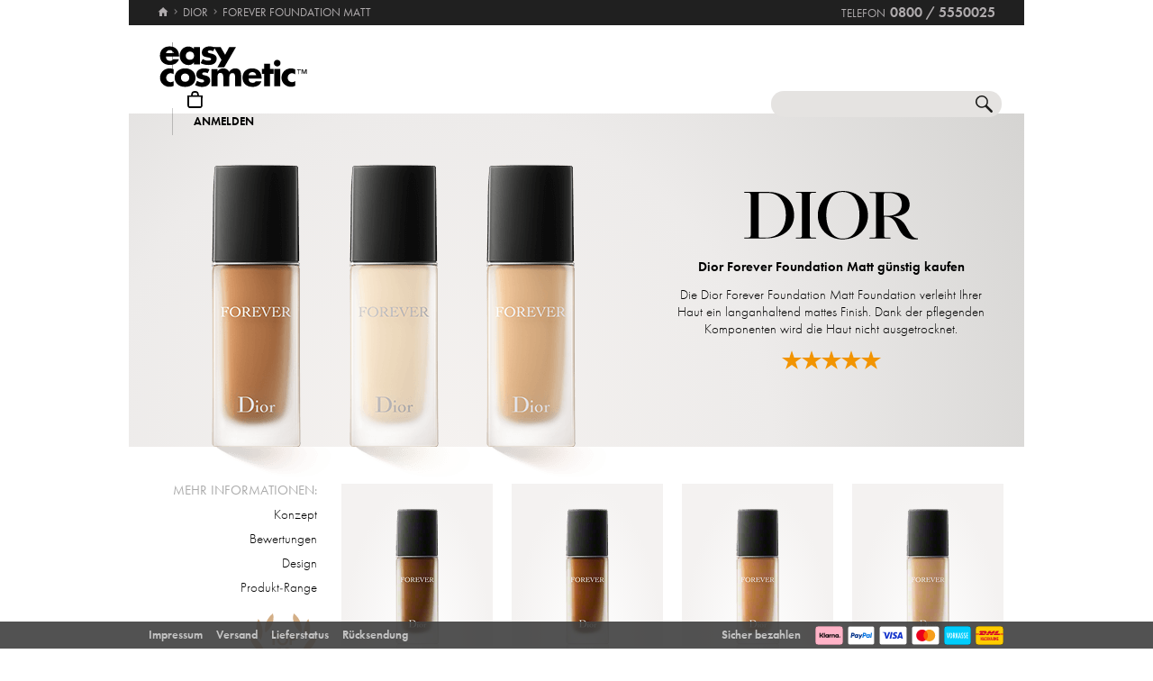

--- FILE ---
content_type: text/html; charset=utf-8
request_url: https://www.easycosmetic.de/dior/dior-forever-foundation-matt.aspx
body_size: 13365
content:
<!DOCTYPE html> <html lang="de" class=""> <head prefix="og: http://ogp.me/ns# fb: http://ogp.me/ns/fb#"><meta charset="utf-8"/><meta http-equiv="Content-Type" content="text/html; charset=utf-8"/><meta http-equiv="X-UA-Compatible" content="IE=edge"/><meta name="viewport" content="width=device-width"/><meta name="mobile-web-app-capable" content="yes"/><meta name="theme-color" content="#b3aeb1"/><meta http-equiv="x-dns-prefetch-control" content="on"/><link rel="preconnect dns-prefetch" href="https://cdn2.easycosmetic.de"/><link rel="preload" href="/Desktop/20260121-2229/Range.min.css" as="style"/><link rel="preload" href="/WebFonts/Futura.woff2" as="font" type="font/woff2" crossorigin/><link rel="preload" href="/WebFonts/Futura-Bold.woff2" as="font" type="font/woff2" crossorigin/><link rel="preload" href="/WebFonts/Futura-Light.woff2" as="font" type="font/woff2" crossorigin/><link rel="preload" href="https://cdn2.easycosmetic.de/images/serie/dior-forever-foundation-matt.png" as="image"/><link rel="preconnect dns-prefetch" href="https://www.google-analytics.com"/><link rel="preconnect dns-prefetch" href="https://www.googleadservices.com"/><link rel="preconnect dns-prefetch" href="https://www.googletagmanager.com"/><link rel="preconnect dns-prefetch" href="https://www.google.com"/><link rel="preconnect dns-prefetch" href="https://www.google.de"/><link rel="preconnect dns-prefetch" href="https://www.gstatic.com"/><link rel="preconnect dns-prefetch" href="https://googleads.g.doubleclick.net"/><link rel="preconnect dns-prefetch" href="https://stats.g.doubleclick.net"/><link rel="preconnect dns-prefetch" href="https://apis.google.com"/><link rel="preconnect dns-prefetch" href="https://play.google.com"/><link rel="preconnect dns-prefetch" href="https://bat.bing.com"/><link rel="preconnect dns-prefetch" href="https://sslwidget.criteo.com"/><link rel="preconnect dns-prefetch" href="https://gum.criteo.com"/><link rel="preconnect dns-prefetch" href="https://rum-static.pingdom.net"/><link rel="preconnect dns-prefetch" href="https://rum-collector-2.pingdom.net"/><link rel="preconnect dns-prefetch" href="https://js-agent.newrelic.com"/><link rel="preconnect dns-prefetch" href="https://bam.nr-data.net"/><meta http-equiv="cleartype" content="on"/><meta name="format-detection" content="telephone=no"/><meta name="google" content="notranslate"/><meta name="msapplication-config" content="none"/><meta name="msvalidate.01" content="58653FF2B4232D7FB42108B1285F2962"/><meta name="verify-v1" content="kA55fJV1XNyet+JF1/5bPxOc4tbAZ0keoXkaaFal8aM="/><meta name="y_key" content="7ab1d7e0e36a5bb7"/><meta property="fb:app_id" content="111444722230901"/><meta property="fb:page_id" content="192109272260"/><meta property="og:site_name" content="easycosmetic"/><meta property="og:type" content="product.group"/><meta property="og:url" content="https://www.easycosmetic.de/dior/dior-forever-foundation-matt.aspx"/><meta property="og:title" content="Dior Forever Foundation Matt kaufen » bis zu -46% unter UVP"/><meta property="og:description" content="Forever Foundation Matt von Dior ab 33,99 EUR im Beauty-Shop · Trusted Shops Geld-zurück-Garantie · 30 Tage kostenlose Rücksendung."/><meta property="og:image" content="https://cdn2.easycosmetic.de/images/Produktgruppen/dior-forever-foundation-matt.png"/><meta name="application-name" content="easycosmetic"/><meta name="author" content="easycosmetic"/><meta name="description" content="Forever Foundation Matt von Dior ab 33,99 EUR im Beauty-Shop · Trusted Shops Geld-zurück-Garantie · 30 Tage kostenlose Rücksendung."/><meta name="robots" content="index, follow"/><title> Dior Forever Foundation Matt kaufen » bis zu -46% unter UVP </title><link rel="alternate" hreflang="de" href="https://www.easycosmetic.de/dior/dior-forever-foundation-matt.aspx"/><link rel="alternate" hreflang="de-AT" href="https://www.easycosmetic.at/dior/dior-forever-foundation-matt.aspx"/><link rel="alternate" hreflang="de-CH" href="https://www.easycosmetic.ch/dior/dior-forever-foundation-matt.aspx"/><link rel="alternate" hreflang="nl" href="https://www.easycosmetic.nl/dior/dior-forever-foundation-matt.aspx"/><link rel="alternate" hreflang="nl-BE" href="https://www.easycosmetic.be/dior/dior-forever-foundation-matt.aspx"/><link rel="canonical" href="https://www.easycosmetic.de/dior/dior-forever-foundation-matt.aspx"/><link rel="alternate" type="application/rss+xml" href="https://www.easycosmetic.de/feed.rss"/><link rel="search" href="https://www.easycosmetic.de/opensearch.xml"/><link rel="manifest" href="/manifest.json"/><link rel="icon" sizes="32x32" href="/icon32.png"/><link rel="icon" sizes="144x144" href="/icon144.png"/><link rel="icon" sizes="192x192" href="/icon192.png"/><link rel="icon" sizes="512x512" href="/icon512.png"/><link rel="apple-touch-icon" href="/icon192.png"/><link rel="image_src" href="https://cdn2.easycosmetic.de/images/Produktgruppen/dior-forever-foundation-matt.png"/><link rel="stylesheet" href="/Desktop/20260121-2229/Range.min.css"/> <style> .document-center{height:525px}.content-info-image{width:545px;height:370px}.content-info-text{width:389px;height:370px}.content-info-teaser-expandable p:nth-child(1)::after{display:block;margin:0 134px}</style> <script id="ExceptionHandler">window.addEventListener("load",()=>ExceptionHandler.CheckPage);window.addEventListener("error",n=>ExceptionHandler.CatchException(n),!0);const ExceptionHandler={CheckPage:function(){this.IsScriptFailed()&&this.IsReloadable()&&this.ReloadPage()},ReloadPage:function(){window.location.reload()},CatchException:function(n){try{const i=n.message||"",o=n.filename||"",u=n.target||"",f=n.lineno||0,e=n.colno||0,s=f==0&&e==0&&u instanceof HTMLImageElement?u.src:"";let t=o||s||"";if(t=this.GetExceptionLocation(t,f,e),this.IsIgnored(i,t))return;if(this.IsScriptException(i)){this.CheckPage();return}const r=navigator.userAgent||"";if(r.includes("Trident/"))return;const h=this.GetCrawler(r);if(h.IsStateless)return;const c=document.location.href,l=navigator.userAgentData?.platform||navigator.platform||"",a=document.getElementById("SessionID")?document.getElementById("SessionID").value:"",v=[this.GetExceptionParameter("Message",i),this.GetExceptionParameter("Url",c),this.GetExceptionParameter("Script",t),this.GetExceptionParameter("Platform",l),this.GetExceptionParameter("Agent",r),this.GetExceptionParameter("SessionID",a,!0)].join(""),y='{"exception": {'+v+"}}";this.PostException("/Services/Ajax.aspx/LogException",y)}catch(t){console.error("Error while processing exception: ",t)}},PostException:function(n,t){const i=new XMLHttpRequest;i.open("POST",n,!0);i.setRequestHeader("Content-Type","application/json;charset=UTF-8");i.onload=function(){(i.status<200||i.status>=300)&&console.error("Failed to log exception: ",i.statusText)};i.onerror=function(){console.error("Network error while logging exception.")};i.send(t)},GetCrawler:function(n){let t=this.CrawlerType.None;return n&&this.CrawlerPatterns.some(([r,i])=>{if(i.test(n))return t=r,!0}),{Type:t,IsStateless:t!=this.CrawlerType.None}},GetExceptionLocation:function(n,t,i){return n&&(t&&(n+=":"+t),i&&(n+=":"+i)),n},GetExceptionParameter:function(n,t,i){const r=i?"":", ";return'"'+n+'":"'+t+'"'+r},IsReloadable:function(){let n=Number(sessionStorage.getItem("reloadCount"))||0;return n>=3?(sessionStorage.removeItem("reloadCount"),!1):(sessionStorage.setItem("reloadCount",++n),!0)},IsScriptFailed:function(){return typeof Page=="undefined"},IsScriptException:function(n){return this.ScriptExceptions.some(t=>t.test(n))},IsIgnored:function(n,t){return!n&&!t?!0:n&&this.IgnoredMessages.some(t=>n.includes(t))?!0:t&&this.IgnoredScripts.some(n=>t.includes(n))?!0:!1}};ExceptionHandler.CrawlerType={None:0,GoogleBot:1,GoogleAds:2,Bing:11,Baidu:12,Yahoo:13,MSN:14,Yandex:15,Enterprise:90,PageSpeed:91,LightHouse:92,Pingdom:93,Ryte:94,IIS:96,Nagios:97,Other:99};ExceptionHandler.CrawlerPatterns=[[ExceptionHandler.CrawlerType.GoogleBot,/GoogleBot/i],[ExceptionHandler.CrawlerType.GoogleAds,/GoogleAds/i],[ExceptionHandler.CrawlerType.Bing,/bingbot/i],[ExceptionHandler.CrawlerType.Baidu,/Baiduspider/i],[ExceptionHandler.CrawlerType.Yahoo,/Yahoo! Slurp/i],[ExceptionHandler.CrawlerType.MSN,/msnbot/i],[ExceptionHandler.CrawlerType.Yandex,/YandexBot/i],[ExceptionHandler.CrawlerType.Enterprise,/Enterprise/i],[ExceptionHandler.CrawlerType.PageSpeed,/PageSpeed/i],[ExceptionHandler.CrawlerType.LightHouse,/LightHouse/i],[ExceptionHandler.CrawlerType.Pingdom,/Pingdom/i],[ExceptionHandler.CrawlerType.Ryte,/RyteBot/i],[ExceptionHandler.CrawlerType.IIS,/IIS Application Initialization/i],[ExceptionHandler.CrawlerType.Nagios,/check_http\/v2\.3\.2/i],[ExceptionHandler.CrawlerType.Other,/(bot|crawler|spider)/i]];ExceptionHandler.ScriptExceptions=[/Can't find variable: (Page|Ajax|Cart|Order|Dropdown)/,/(Page|Ajax|Customer|Order|Cart|Dropdown|WebForm_RestoreScrollPosition) is not defined/,/Order.Forward is not a function/,/Cannot read properties of undefined \(reading 'Insert'\)/];ExceptionHandler.IgnoredMessages=["avastBHO","__gCrWeb","ResizeObserver loop limit exceeded","Can't find variable: gmo"];ExceptionHandler.IgnoredScripts=["chrome://","chrome-extension://","resource://","mshtml.dll","webbooster/minibar","SIMBAR","netloader.cc","superfish.com","mzapp.js","cuddlefish.j","edgecastcdn.net","chatzum.com","conduit.com","cbapp.com","foxydeal.com","rosathema.info","driveropti.net","jollywallet.com","gamblespot.ru","bonusberry.ru","checkpoint.com","mapticket.net","boostsaves.com","pricepeep.net","apollocdn.com","blockpage.cgi","theadex.com","datafastguru.info","win1guard.net","kaspersky-labs.com","akamaihd.net","static.pingdom.net","bat.bing.com","bat.bing.net","facebook.net","trustedshops.com","criteo.net","nr-data.net"];</script> </head> <body> <form method="post" action="/dior/dior-forever-foundation-matt.aspx" id="form"> <div class="aspNetHidden"> <input type="hidden" name="ScriptManager_HiddenField" id="ScriptManager_HiddenField" value=""/> <input type="hidden" name="__EVENTTARGET" id="__EVENTTARGET" value=""/> <input type="hidden" name="__EVENTARGUMENT" id="__EVENTARGUMENT" value=""/> </div> <script> /* ASP.NET System Script */ var theForm = document.forms['form']; if (!theForm) { theForm = document.form;} function __doPostBack(eventTarget, eventArgument) { if (!theForm.onsubmit || (theForm.onsubmit() != false)) { theForm.__EVENTTARGET.value = eventTarget; theForm.__EVENTARGUMENT.value = eventArgument; theForm.submit();}} ; function System_Init() { Sys.WebForms.PageRequestManager._initialize('ctl00$AjaxToolkitControl$ScriptManager', 'form', ['tctl00$CartControl$cart','cart','tctl00$content','content','tctl00$service','service','tctl00$Tracking','Tracking'], [], [], 120, 'ctl00');} </script> <div id="document" class="DomainDE DomainDACH LanguageDE Range Dior Forever-Foundation-Matt HasRetailPriceVerified"> <div class="document-inner"> <div class="document-center"> </div> <div class="document-borders"> <div class="document-left"></div> <div class="document-right"></div> </div> </div> <header class="basecontainer"> <div class="header-top"> <div class="header-breadcrumb"> <span class="header-breadcrumb-home"> <a href="https://www.easycosmetic.de/" id="https://www.easycosmetic.de/" aria-label="Startseite" data-enabled="true"> <svg xmlns="http://www.w3.org/2000/svg" width="12" height="10" viewBox="-396 274.3 12 10" enable-background="new -396 274.3 12 10"> <g fill="#7e7c7d"> <path d="m-391.1 284.2v-3.4h2.3v3.4h2.9v-4.6h1.7l-5.7-5.2-5.7 5.2h1.7v4.6h2.8"/> </g> </svg> </a> </span> <span class="header-breadcrumb-next"> <a href="https://www.easycosmetic.de/dior" id="https://www.easycosmetic.de/dior" data-enabled="true"> <span>Dior</span> </a> </span> <span class="header-breadcrumb-next header-breadcrumb-last"> <a href="https://www.easycosmetic.de/dior/dior-forever-foundation-matt.aspx" data-enabled="false"> <span>Forever Foundation Matt</span> </a> </span> </div> <div class="header-infos"> <span class="header-phone header-separator1"> <span class="header-phone-text">Telefon</span> <span class="header-phone-no">0800 / 5550025</span> </span> </div> </div> <div class="header-middle"> <div class="header-home"> <a class="header-home-link" href="https://www.easycosmetic.de/" aria-label="Startseite" data-enabled="true"></a> </div> <search class="header-search header-nocheckout"> <label for="searchbox" class="visuallyhidden">Suche</label> <input name="ctl00$searchbox" type="text" id="searchbox" class="searchbox" data-check="keypress,paste,drop" data-tracking="true" autocomplete="off" placeholder="Shop durchsuchen..."/> <a href="javascript:Search.Reset()" class="reset"></a> <a href="javascript:Search.Redirect()" class="search"></a> <div class="animation"></div> <div id="AutocompletePopup" class="popup autocomplete-popup"> <div> <div class="autocomplete-results"> </div> </div> </div> </search> <div id="cart" class="header-cart header-nocheckout header-separator"> <a href="javascript:void(0)" class="cart" aria-label="Warenkorb"> <span class="checkout-inner-block icon"></span> <span class="checkout-inner-block label"> Warenkorb </span> </a> </div> <div class="header-trust header-nocheckout header-separator"> <a href="https://www.trustedshops.de/bewertung/info_X5FEBF9F1401DEFAE3A404F6FD668A14C.html" class="header-trust-link" aria-label="Trusted Shops Käuferschutz" data-track-exit="Trusted Shops — Header" target="_blank" rel="nofollow noreferrer noopener" title="Trusted Shops Käuferschutz"></a> </div> <div class="header-customer header-nocheckout header-separator"> <a class="button-flat button-customer-header button-customer-login" data-size="medium" data-color="orange" href="https://www.easycosmetic.de/meinkonto.aspx">Anmelden</a> </div> </div> <nav class="header-nav"> <ul> <li> <a href="https://www.easycosmetic.de/alle-marken" class="brands"> Marken </a> </li> <li> <a href="https://www.easycosmetic.de/parfum" class="fragrances"> Parfum </a> </li> <li> <a href="https://www.easycosmetic.de/pflege" class="care"> Pflege </a> </li> <li> <a href="https://www.easycosmetic.de/make-up" class="makeup active"> Make‑Up </a> </li> <li> <a href="https://www.easycosmetic.de/herrenpflege" class="mencare"> Herren </a> </li> <li> <a href="https://www.easycosmetic.de/haare" class="hair"> Haare </a> </li> <li> <a href="https://www.easycosmetic.de/sonne" class="suncare"> Sonne </a> </li> <li> <a href="https://www.easycosmetic.de/geschenksets" class="sets"> Sets </a> </li> <li> <a href="https://www.easycosmetic.de/sonstiges" class="miscellaneous"> Sonstiges </a> </li> </ul> </nav> </header> <div id="content" class="basecontainer"> <div class="data"> <div class="content-info content-info-gradient floatcontainer"> <div class="content-info-image"> <img src="https://cdn2.easycosmetic.de/images/serie/dior-forever-foundation-matt.png" alt="Dior Forever Foundation Matt" width="545" height="450"/> <a href="https://cdn2.easycosmetic.de/images/serie_xl/dior-forever-foundation-matt.jpg" title="Dior Forever Foundation Matt" target="_blank" rel="noopener"></a> </div> <div class='content-info-text'> <div> <div class="content-info-text-left"> <a class="content-info-brand" href="/dior" title="Dior"> <img class="content-info-logo" src="https://cdn2.easycosmetic.de/images/markenlogos-4c/logo-dior.svg" alt="Dior" width="193" height="54"/> </a> </div> <div class="content-info-text-right"> <h1> Dior Forever Foundation Matt günstig kaufen </h1> <div class="content-info-teaser"> <p>Die Dior Forever Foundation Matt Foundation verleiht Ihrer Haut ein langanhaltend mattes Finish. Dank der pflegenden Komponenten wird die Haut nicht ausgetrocknet.</p> </div> <div class="content-info-rating"> <a href="#bewertungen" aria-label="Bewertungen"> <span class="rating-stars-21"><span class="rating-100"></span><span class="rating-100"></span><span class="rating-100"></span><span class="rating-100"></span><span class="rating-100"></span></span> </a> </div> </div> </div> </div> </div> <div class="content-products floatcontainer"> <div class="content-links"> <div class="info-breadcrumb"> <div class="info-breadcrumb-title">Mehr Informationen:</div><ul class="info-breadcrumb-list"><li><a href="#konzept">Konzept</a></li><li><a href="#bewertungen">Bewertungen</a></li><li><a href="#design">Design</a></li><li><a href="#produkt-range">Produkt-Range</a></li></ul> </div> <div class="content-bestseller content-bestseller-gold"> <div class="content-bestseller-image"></div> <div class="content-bestseller-text"> #9 unter unserem meistverkauften Teint‑Make‑up </div> </div> </div> <div class="content-grid"> <ul class="products grid"> <li > <a href="https://www.easycosmetic.de/dior/forever-foundation-matt/dior-forever-foundation-matt.aspx" class="available"> <div class="image"> <img src="https://cdn2.easycosmetic.de/images/Produkte/M2/dior-forever-foundation-matt-8n-30ml.png" alt="Dior Forever Foundation Matt 8N Foundation 30 ml" class="product" width="156" height="192"/> <span class="hover-text"> zum Produkt </span> <div class="border"></div> </div> <div class="text"> <div class="name"> <span class="name loading"> <span class="type"> 8N </span><span class="care"> Foundation </span> </span> </div> <div class="price"> <span class="retail-qty"> 30 ml </span> <span class="gross"> <span class="price-currency">€</span> <span class="price-integers">33</span><span class="price-point">,</span><span class="price-decimals">99</span> </span> </div> </div> </a> </li> <li > <a href="https://www.easycosmetic.de/dior/forever-foundation-matt/dior-forever-foundation-matt.aspx?variant=78878" class="available"> <div class="image"> <img src="https://cdn2.easycosmetic.de/images/Produkte/M2/dior-forever-foundation-matt-7n-30ml.png" alt="Dior Forever Foundation Matt 7N Foundation 30 ml" class="product" width="156" height="192"/> <span class="hover-text"> zum Produkt </span> <div class="border"></div> </div> <div class="text"> <div class="name"> <span class="name loading"> <span class="type"> 7N </span><span class="care"> Foundation </span> </span> </div> <div class="price"> <span class="retail-qty"> 30 ml </span> <span class="gross"> <span class="price-currency">€</span> <span class="price-integers">50</span><span class="price-point">,</span><span class="price-decimals">99</span> </span> </div> </div> </a> </li> <li > <a href="https://www.easycosmetic.de/dior/forever-foundation-matt/dior-forever-foundation-matt.aspx?variant=78877" class="available"> <div class="image"> <img src="https://cdn2.easycosmetic.de/images/Produkte/M2/dior-forever-foundation-matt-6n-30ml.png" alt="Dior Forever Foundation Matt 6N Foundation 30 ml" class="product" width="156" height="192"/> <span class="hover-text"> zum Produkt </span> <div class="border"></div> </div> <div class="text"> <div class="name"> <span class="name loading"> <span class="type"> 6N </span><span class="care"> Foundation </span> </span> </div> <div class="price"> <span class="retail-qty"> 30 ml </span> <span class="gross"> <span class="price-currency">€</span> <span class="price-integers">44</span><span class="price-point">,</span><span class="price-decimals">99</span> </span> </div> </div> </a> </li> <li > <a href="https://www.easycosmetic.de/dior/forever-foundation-matt/dior-forever-foundation-matt.aspx?variant=78873" class="available"> <div class="image"> <img src="https://cdn2.easycosmetic.de/images/Produkte/M2/dior-forever-foundation-matt-45n-30ml.png" alt="Dior Forever Foundation Matt 4.5N Foundation 30 ml" class="product" width="156" height="192"/> <span class="hover-text"> zum Produkt </span> <div class="border"></div> </div> <div class="text"> <div class="name"> <span class="name loading"> <span class="type"> 4.5N </span><span class="care"> Foundation </span> </span> </div> <div class="price"> <span class="retail-qty"> 30 ml </span> <span class="gross"> <span class="price-currency">€</span> <span class="price-integers">43</span><span class="price-point">,</span><span class="price-decimals">99</span> </span> </div> </div> </a> </li> <li > <a href="https://www.easycosmetic.de/dior/forever-foundation-matt/dior-forever-foundation-matt.aspx?variant=78872" class="available"> <div class="image"> <img src="https://cdn2.easycosmetic.de/images/Produkte/M2/dior-forever-foundation-matt-3wp-30ml.png" alt="Dior Forever Foundation Matt 3WP Foundation 30 ml" class="product" width="156" height="192"/> <span class="hover-text"> zum Produkt </span> <div class="border"></div> </div> <div class="text"> <div class="name"> <span class="name loading"> <span class="type"> 3WP </span><span class="care"> Foundation </span> </span> </div> <div class="price"> <span class="retail-qty"> 30 ml </span> <span class="gross"> <span class="price-currency">€</span> <span class="price-integers">54</span><span class="price-point">,</span><span class="price-decimals">99</span> </span> </div> </div> </a> </li> <li > <a href="https://www.easycosmetic.de/dior/forever-foundation-matt/dior-forever-foundation-matt.aspx?variant=98734" class="available"> <div class="image"> <img src="https://cdn2.easycosmetic.de/images/Produkte/M2/dior-forever-foundation-matt-9n-30ml.png" alt="Dior Forever Foundation Matt 9N Foundation 30 ml" class="product" width="156" height="192"/> <span class="hover-text"> zum Produkt </span> <div class="border"></div> </div> <div class="text"> <div class="name"> <span class="name loading"> <span class="type"> 9N </span><span class="care"> Foundation </span> </span> </div> <div class="price"> <span class="retail-qty"> 30 ml </span> <span class="gross"> <span class="price-currency">€</span> <span class="price-integers">46</span><span class="price-point">,</span><span class="price-decimals">99</span> </span> </div> </div> </a> </li> <li > <a href="https://www.easycosmetic.de/dior/forever-foundation-matt/dior-forever-foundation-matt.aspx?variant=100337" class="available"> <div class="image"> <img src="https://cdn2.easycosmetic.de/images/Produkte/M2/dior-forever-foundation-matt-00n-30ml.png" alt="Dior Forever Foundation Matt 00N Foundation 30 ml" class="product" width="156" height="192"/> <span class="hover-text"> zum Produkt </span> <div class="border"></div> </div> <div class="text"> <div class="name"> <span class="name loading"> <span class="type"> 00N </span><span class="care"> Foundation </span> </span> </div> <div class="price"> <span class="retail-qty"> 30 ml </span> <span class="gross"> <span class="price-currency">€</span> <span class="price-integers">46</span><span class="price-point">,</span><span class="price-decimals">99</span> </span> </div> </div> </a> </li> <li class="discontinued-opener collapsed"> <a href="javascript:Range.ShowDiscontinued()" class=""> <span class="label" data-collapsed="ausverkaufte Produkte" data-expanded="ausverkauft verbergen"> ausverkaufte Produkte </span> <div class="name" data-hint="javascript-counter"><span class="name loading"></span></div> </a> </li> <li class="discontinued collapsed"> <a href="https://www.easycosmetic.de/dior/forever-foundation-matt/dior-forever-foundation-matt.aspx?variant=78876" class="unavailable"> <div class="image"> <img src="https://cdn2.easycosmetic.de/images/Produkte/M2/dior-forever-foundation-matt-5n-30ml.png" alt="Dior Forever Foundation Matt 5N Foundation 30 ml" class="product dimmed" width="156" height="192"/> <span class="hover-text"> ausverkauft </span> <div class="border"></div> </div> <div class="text"> <div class="name"> <span class="name loading"> <span class="type"> 5N </span><span class="care"> Foundation </span> </span> </div> <div class="price"> <span> 30 ml </span> </div> </div> </a> </li> <li class="discontinued collapsed"> <a href="https://www.easycosmetic.de/dior/forever-foundation-matt/dior-forever-foundation-matt.aspx?variant=78875" class="unavailable"> <div class="image"> <img src="https://cdn2.easycosmetic.de/images/Produkte/M2/dior-forever-foundation-matt-4w-30ml.png" alt="Dior Forever Foundation Matt 4W Foundation 30 ml" class="product dimmed" width="156" height="192"/> <span class="hover-text"> ausverkauft </span> <div class="border"></div> </div> <div class="text"> <div class="name"> <span class="name loading"> <span class="type"> 4W </span><span class="care"> Foundation </span> </span> </div> <div class="price"> <span> 30 ml </span> </div> </div> </a> </li> <li class="discontinued collapsed"> <a href="https://www.easycosmetic.de/dior/forever-foundation-matt/dior-forever-foundation-matt.aspx?variant=78874" class="unavailable"> <div class="image"> <img src="https://cdn2.easycosmetic.de/images/Produkte/M2/dior-forever-foundation-matt-4n-30ml.png" alt="Dior Forever Foundation Matt 4N Foundation 30 ml" class="product dimmed" width="156" height="192"/> <span class="hover-text"> ausverkauft </span> <div class="border"></div> </div> <div class="text"> <div class="name"> <span class="name loading"> <span class="type"> 4N </span><span class="care"> Foundation </span> </span> </div> <div class="price"> <span> 30 ml </span> </div> </div> </a> </li> <li class="discontinued collapsed"> <a href="https://www.easycosmetic.de/dior/forever-foundation-matt/dior-forever-foundation-matt.aspx?variant=78871" class="unavailable"> <div class="image"> <img src="https://cdn2.easycosmetic.de/images/Produkte/M2/dior-forever-foundation-matt-3wo-30ml.png" alt="Dior Forever Foundation Matt 3WO Foundation 30 ml" class="product dimmed" width="156" height="192"/> <span class="hover-text"> ausverkauft </span> <div class="border"></div> </div> <div class="text"> <div class="name"> <span class="name loading"> <span class="type"> 3WO </span><span class="care"> Foundation </span> </span> </div> <div class="price"> <span> 30 ml </span> </div> </div> </a> </li> <li class="discontinued collapsed"> <a href="https://www.easycosmetic.de/dior/forever-foundation-matt/dior-forever-foundation-matt.aspx?variant=78870" class="unavailable"> <div class="image"> <img src="https://cdn2.easycosmetic.de/images/Produkte/M2/dior-forever-foundation-matt-3w-30ml.png" alt="Dior Forever Foundation Matt 3W Foundation 30 ml" class="product dimmed" width="156" height="192"/> <span class="hover-text"> ausverkauft </span> <div class="border"></div> </div> <div class="text"> <div class="name"> <span class="name loading"> <span class="type"> 3W </span><span class="care"> Foundation </span> </span> </div> <div class="price"> <span> 30 ml </span> </div> </div> </a> </li> <li class="discontinued collapsed"> <a href="https://www.easycosmetic.de/dior/forever-foundation-matt/dior-forever-foundation-matt.aspx?variant=78869" class="unavailable"> <div class="image"> <img src="https://cdn2.easycosmetic.de/images/Produkte/M2/dior-forever-foundation-matt-3n-30ml.png" alt="Dior Forever Foundation Matt 3N Foundation 30 ml" class="product dimmed" width="156" height="192"/> <span class="hover-text"> ausverkauft </span> <div class="border"></div> </div> <div class="text"> <div class="name"> <span class="name loading"> <span class="type"> 3N </span><span class="care"> Foundation </span> </span> </div> <div class="price"> <span> 30 ml </span> </div> </div> </a> </li> <li class="discontinued collapsed"> <a href="https://www.easycosmetic.de/dior/forever-foundation-matt/dior-forever-foundation-matt.aspx?variant=78868" class="unavailable"> <div class="image"> <img src="https://cdn2.easycosmetic.de/images/Produkte/M2/dior-forever-foundation-matt-3cr-30ml.png" alt="Dior Forever Foundation Matt 3CR Foundation 30 ml" class="product dimmed" width="156" height="192"/> <span class="hover-text"> ausverkauft </span> <div class="border"></div> </div> <div class="text"> <div class="name"> <span class="name loading"> <span class="type"> 3CR </span><span class="care"> Foundation </span> </span> </div> <div class="price"> <span> 30 ml </span> </div> </div> </a> </li> <li class="discontinued collapsed"> <a href="https://www.easycosmetic.de/dior/forever-foundation-matt/dior-forever-foundation-matt.aspx?variant=78867" class="unavailable"> <div class="image"> <img src="https://cdn2.easycosmetic.de/images/Produkte/M2/dior-forever-foundation-matt-35n-30ml.png" alt="Dior Forever Foundation Matt 3.5N Foundation 30 ml" class="product dimmed" width="156" height="192"/> <span class="hover-text"> ausverkauft </span> <div class="border"></div> </div> <div class="text"> <div class="name"> <span class="name loading"> <span class="type"> 3.5N </span><span class="care"> Foundation </span> </span> </div> <div class="price"> <span> 30 ml </span> </div> </div> </a> </li> <li class="discontinued collapsed"> <a href="https://www.easycosmetic.de/dior/forever-foundation-matt/dior-forever-foundation-matt.aspx?variant=78866" class="unavailable"> <div class="image"> <img src="https://cdn2.easycosmetic.de/images/Produkte/M2/dior-forever-foundation-matt-2wp-30ml.png" alt="Dior Forever Foundation Matt 2WP Foundation 30 ml" class="product dimmed" width="156" height="192"/> <span class="hover-text"> ausverkauft </span> <div class="border"></div> </div> <div class="text"> <div class="name"> <span class="name loading"> <span class="type"> 2WP </span><span class="care"> Foundation </span> </span> </div> <div class="price"> <span> 30 ml </span> </div> </div> </a> </li> <li class="discontinued collapsed"> <a href="https://www.easycosmetic.de/dior/forever-foundation-matt/dior-forever-foundation-matt.aspx?variant=78865" class="unavailable"> <div class="image"> <img src="https://cdn2.easycosmetic.de/images/Produkte/M2/dior-forever-foundation-matt-2w-30ml.png" alt="Dior Forever Foundation Matt 2W Foundation 30 ml" class="product dimmed" width="156" height="192"/> <span class="hover-text"> ausverkauft </span> <div class="border"></div> </div> <div class="text"> <div class="name"> <span class="name loading"> <span class="type"> 2W </span><span class="care"> Foundation </span> </span> </div> <div class="price"> <span> 30 ml </span> </div> </div> </a> </li> <li class="discontinued collapsed"> <a href="https://www.easycosmetic.de/dior/forever-foundation-matt/dior-forever-foundation-matt.aspx?variant=78864" class="unavailable"> <div class="image"> <img src="https://cdn2.easycosmetic.de/images/Produkte/M2/dior-forever-foundation-matt-2n-neutral-30ml.png" alt="Dior Forever Foundation Matt 2N Neutral Foundation 30 ml" class="product dimmed" width="156" height="192"/> <span class="hover-text"> ausverkauft </span> <div class="border"></div> </div> <div class="text"> <div class="name"> <span class="name loading"> <span class="type"> 2N Neutral </span><span class="care"> Foundation </span> </span> </div> <div class="price"> <span> 30 ml </span> </div> </div> </a> </li> <li class="discontinued collapsed"> <a href="https://www.easycosmetic.de/dior/forever-foundation-matt/dior-forever-foundation-matt.aspx?variant=78863" class="unavailable"> <div class="image"> <img src="https://cdn2.easycosmetic.de/images/Produkte/M2/dior-forever-foundation-matt-2cr-30ml.png" alt="Dior Forever Foundation Matt 2CR Foundation 30 ml" class="product dimmed" width="156" height="192"/> <span class="hover-text"> ausverkauft </span> <div class="border"></div> </div> <div class="text"> <div class="name"> <span class="name loading"> <span class="type"> 2CR </span><span class="care"> Foundation </span> </span> </div> <div class="price"> <span> 30 ml </span> </div> </div> </a> </li> <li class="discontinued collapsed"> <a href="https://www.easycosmetic.de/dior/forever-foundation-matt/dior-forever-foundation-matt.aspx?variant=78862" class="unavailable"> <div class="image"> <img src="https://cdn2.easycosmetic.de/images/Produkte/M2/dior-forever-foundation-matt-25n-30ml.png" alt="Dior Forever Foundation Matt 2.5N Foundation 30 ml" class="product dimmed" width="156" height="192"/> <span class="hover-text"> ausverkauft </span> <div class="border"></div> </div> <div class="text"> <div class="name"> <span class="name loading"> <span class="type"> 2.5N </span><span class="care"> Foundation </span> </span> </div> <div class="price"> <span> 30 ml </span> </div> </div> </a> </li> <li class="discontinued collapsed"> <a href="https://www.easycosmetic.de/dior/forever-foundation-matt/dior-forever-foundation-matt.aspx?variant=78861" class="unavailable"> <div class="image"> <img src="https://cdn2.easycosmetic.de/images/Produkte/M2/dior-forever-foundation-matt-1w-30ml.png" alt="Dior Forever Foundation Matt 1W Foundation 30 ml" class="product dimmed" width="156" height="192"/> <span class="hover-text"> ausverkauft </span> <div class="border"></div> </div> <div class="text"> <div class="name"> <span class="name loading"> <span class="type"> 1W </span><span class="care"> Foundation </span> </span> </div> <div class="price"> <span> 30 ml </span> </div> </div> </a> </li> <li class="discontinued collapsed"> <a href="https://www.easycosmetic.de/dior/forever-foundation-matt/dior-forever-foundation-matt.aspx?variant=78860" class="unavailable"> <div class="image"> <img src="https://cdn2.easycosmetic.de/images/Produkte/M2/dior-forever-foundation-matt-1n-30ml.png" alt="Dior Forever Foundation Matt 1N Foundation 30 ml" class="product dimmed" width="156" height="192"/> <span class="hover-text"> ausverkauft </span> <div class="border"></div> </div> <div class="text"> <div class="name"> <span class="name loading"> <span class="type"> 1N </span><span class="care"> Foundation </span> </span> </div> <div class="price"> <span> 30 ml </span> </div> </div> </a> </li> <li class="discontinued collapsed"> <a href="https://www.easycosmetic.de/dior/forever-foundation-matt/dior-forever-foundation-matt.aspx?variant=78859" class="unavailable"> <div class="image"> <img src="https://cdn2.easycosmetic.de/images/Produkte/M2/dior-forever-foundation-matt-1cr-30ml.png" alt="Dior Forever Foundation Matt 1CR Foundation 30 ml" class="product dimmed" width="156" height="192"/> <span class="hover-text"> ausverkauft </span> <div class="border"></div> </div> <div class="text"> <div class="name"> <span class="name loading"> <span class="type"> 1CR </span><span class="care"> Foundation </span> </span> </div> <div class="price"> <span> 30 ml </span> </div> </div> </a> </li> <li class="discontinued collapsed"> <a href="https://www.easycosmetic.de/dior/forever-foundation-matt/dior-forever-foundation-matt.aspx?variant=98736" class="unavailable"> <div class="image"> <img src="https://cdn2.easycosmetic.de/images/Produkte/M2/dior-forever-foundation-matt-2wo-30ml.png" alt="Dior Forever Foundation Matt 2WO Foundation 30 ml" class="product dimmed" width="156" height="192"/> <span class="hover-text"> ausverkauft </span> <div class="border"></div> </div> <div class="text"> <div class="name"> <span class="name loading"> <span class="type"> 2WO </span><span class="care"> Foundation </span> </span> </div> <div class="price"> <span> 30 ml </span> </div> </div> </a> </li> <li class="discontinued collapsed"> <a href="https://www.easycosmetic.de/dior/forever-foundation-matt/dior-forever-foundation-matt.aspx?variant=78858" class="unavailable"> <div class="image"> <img src="https://cdn2.easycosmetic.de/images/Produkte/M2/dior-forever-foundation-matt-1c-30ml.png" alt="Dior Forever Foundation Matt 1C Foundation 30 ml" class="product dimmed" width="156" height="192"/> <span class="hover-text"> ausverkauft </span> <div class="border"></div> </div> <div class="text"> <div class="name"> <span class="name loading"> <span class="type"> 1C </span><span class="care"> Foundation </span> </span> </div> <div class="price"> <span> 30 ml </span> </div> </div> </a> </li> <li class="discontinued collapsed"> <a href="https://www.easycosmetic.de/dior/forever-foundation-matt/dior-forever-foundation-matt.aspx?variant=78857" class="unavailable"> <div class="image"> <img src="https://cdn2.easycosmetic.de/images/Produkte/M2/dior-forever-foundation-matt-15w-30ml.png" alt="Dior Forever Foundation Matt 1.5W Foundation 30 ml" class="product dimmed" width="156" height="192"/> <span class="hover-text"> ausverkauft </span> <div class="border"></div> </div> <div class="text"> <div class="name"> <span class="name loading"> <span class="type"> 1.5W </span><span class="care"> Foundation </span> </span> </div> <div class="price"> <span> 30 ml </span> </div> </div> </a> </li> <li class="discontinued collapsed"> <a href="https://www.easycosmetic.de/dior/forever-foundation-matt/dior-forever-foundation-matt.aspx?variant=78856" class="unavailable"> <div class="image"> <img src="https://cdn2.easycosmetic.de/images/Produkte/M2/dior-forever-foundation-matt-15n-30ml.png" alt="Dior Forever Foundation Matt 1.5N Foundation 30 ml" class="product dimmed" width="156" height="192"/> <span class="hover-text"> ausverkauft </span> <div class="border"></div> </div> <div class="text"> <div class="name"> <span class="name loading"> <span class="type"> 1.5N </span><span class="care"> Foundation </span> </span> </div> <div class="price"> <span> 30 ml </span> </div> </div> </a> </li> <li class="discontinued collapsed"> <a href="https://www.easycosmetic.de/dior/forever-foundation-matt/dior-forever-foundation-matt.aspx?variant=78855" class="unavailable"> <div class="image"> <img src="https://cdn2.easycosmetic.de/images/Produkte/M2/dior-forever-foundation-matt-0n-30ml.png" alt="Dior Forever Foundation Matt 0N Foundation 30 ml" class="product dimmed" width="156" height="192"/> <span class="hover-text"> ausverkauft </span> <div class="border"></div> </div> <div class="text"> <div class="name"> <span class="name loading"> <span class="type"> 0N </span><span class="care"> Foundation </span> </span> </div> <div class="price"> <span> 30 ml </span> </div> </div> </a> </li> <li class="discontinued collapsed"> <a href="https://www.easycosmetic.de/dior/forever-foundation-matt/dior-forever-foundation-matt.aspx?variant=78854" class="unavailable"> <div class="image"> <img src="https://cdn2.easycosmetic.de/images/Produkte/M2/dior-forever-foundation-matt-05n-30ml.png" alt="Dior Forever Foundation Matt 0.5N Foundation 30 ml" class="product dimmed" width="156" height="192"/> <span class="hover-text"> ausverkauft </span> <div class="border"></div> </div> <div class="text"> <div class="name"> <span class="name loading"> <span class="type"> 0.5N </span><span class="care"> Foundation </span> </span> </div> <div class="price"> <span> 30 ml </span> </div> </div> </a> </li> </ul> </div> </div> </div> <div class="footnotes" id="footnotes"> <span class="footnote3"></span>alle Preise inkl. MwSt. & zzgl. <a href="https://www.easycosmetic.de/versandkosten">Versandkosten</a> </div> </div> <div class="basecontainer info-container-outer"> <div class='floatcontainer info-container'> <div class="info-content"> <div class="info-breadcrumb"><div class="info-breadcrumb-title">Mehr Informationen:</div><ul class="info-breadcrumb-list"><li><a href="#konzept">Konzept</a></li><li><a href="#bewertungen">Bewertungen</a></li><li><a href="#design">Design</a></li><li><a href="#produkt-range">Produkt-Range</a></li></ul></div><section Class="info-block info-konzept"><div class="info-block-left"></div><div class="info-block-right info-block-body"><h2 id="konzept" class="info-primary-color">Dior Forever Foundation Matte: Mattierende, langanhaltende Pflege</h2><p>Die Dior Forever Foundation Matt ist das <b>matte Pendant zur Skin Glow Foundation </b> und eine gute Wahl für alle, die sich ein <b>langanhaltend mattiertes Hautbild </b> wünschen, aber nicht auf eine mit <b> pflegenden Extrakten </b> angereicherte Make-up-Formel verzichten möchten.</p><p>Im Sinne von Clean Beauty hat Dior auch die beliebte Serie Forever in Sachen sorgfältig ausgewählter Inhaltsstoffe sowie nachhaltigerer Verpackungen modernisiert. Die Formel steht weiterhin für bis zu <b>24 Stunden kompromisslosen Halt </b> mit komfortablem Hautgefühl. Die Pflegebasis enthält florale Komponenten, welche die Haut verschönern, atmen lassen und helfen, den <b>Tragekomfort </b> den ganzen Tag oder Abend aufrecht zu erhalten. Unter anderem sind <b>Wirkstoffe aus Rose</b>, <b>Kapuzinerkresse</b>, <b>Schwertlilie und Stiefmütterchen</b> enthalten.</p><p>Dior Forever Foundation Matt soll <b>selbst bei hoher Luftfeuchtigkeit</b> sowie warmen Temperaturen ein natürlich mattes Hautbild kreieren, ohne abzufärben. Die <b>Poren </b> sollen <b> optisch verkleinert</b> und der Teint insgesamt geglättet werden. Die Formel ist <b>nicht komedogen</b> und für sensible Hauttypen gut verträglich. Zum alltäglichen Schutz gegen UV-Strahlung sowie blaues Licht ist zudem ein <b> leichter Filter </b> enthalten.</p><p>Für die neue Generation des Make-ups <b>verzichtet </b> Dior bei der Dior Forever Foundation Matt bewusst <b>auf </b> viele Zusätze. Das Make-up ist somit sowohl hautverträglicher als auch umweltfreundlicher. Verzichtet wurde zum Beispiel auf <b>Parabene</b>, <b>BHA</b>, <b>Aluminiumsalze </b> oder auch <b>zyklische Silikone</b>. Auch während des Tragens soll die Foundation <b>farbecht </b> bleiben, sobald sie getrocknet ist.</p><p>Der Auftrag des <b> flüssigen Make-ups</b> gelingt gut mit einem passenden Pinsel. Ein eher schmaler, ovaler Pinsel wie der Dior Backstage Nr. 11 eignet sich gut zum Auftrag und Verblenden einer kleineren Menge. So entsteht ein leichteres Ergebnis. Für eine höhere Deckkraft ist ein etwas weiter gefächerter Pinsel mit dichten Härchen wie der Dior Backstage Pinsel Nr. 12 geeignet. Auf diese Weise lässt sich die Deckkraft der Dior Forever Foundation Matte auf die eigenen Hautbedürfnisse abstimmen.</p></div><div class="info-block-border"></div></section><section class="info-block info-reviews"><div class="info-block-left"><div class="info-rating-chart" data-percent="100"></div><div class="info-rating-chart-header"><div class="info-rating-chart-header-top">aller Kunden bewerten <br/>Dior Forever Foundation Matt positiv</div><div class="info-rating-chart-header-bottom">5 oder 4 Sterne</div></div></div><div class="info-block-right info-block-body"><h2 id="bewertungen" class="info-rating info-primary-color"><span class="rating-stars-21"><span class="rating-100"></span><span class="rating-100"></span><span class="rating-100"></span><span class="rating-100"></span><span class="rating-100"></span></span>5 von 5 Sternen – basierend auf 1 Kundenmeinungen</h2><div class="info-review"><div class="info-review-author">Kommentar von Weitzer</div><div class="info-review-product"><a href="https://www.easycosmetic.de/dior/forever-foundation-matt/dior-forever-foundation-matt.aspx?variant=78868">Dior Forever Foundation Matt 3CR (30 ml)</a></div><div class="info-review-head"><span class="rating-stars-15"><span class="rating-100"></span><span class="rating-100"></span><span class="rating-100"></span><span class="rating-100"></span><span class="rating-100"></span></span>Perfektes Make-up</div><blockquote class="info-review-description">Ich verwende dieses Make-up seit sehr vielen Jahren und bin immer noch begeistert! Es deckt perfekt, ohne die Haut auszutrocknen, man sieht nicht aus, als hätte man eine Maske im Gesicht, einfach wunderbar und angenehm aufzutragen.</blockquote></div></div><div class="info-block-border"></div></section><section Class="info-block info-design"><div class="info-block-left"></div><div class="info-block-right info-block-body"><h2 id="design" class="info-primary-color">Eco-Design für mehr Nachhaltigkeit</h2><p>Für die Dior Forever Foundation Matt wurde nicht nur die Produktformel, sondern auch die dazugehörige Verpackung überarbeitet. Unter dem Stichwort <b>"Eco-Design"</b> werden verschiedene Aspekte der <b>Nachhaltigkeit </b> berücksichtigt. Rein optisch besticht der Flakon weiterhin durch das elegante Design im Stil des Hauses Dior. Eine <b>dezente Logoprägung </b> sowie ein dunkler Deckel sind typisch für die Luxusmarke. Dazu wurde eine satinierte Glasflasche gewählt, welche zum einen angenehm griffig ist und zum anderen gut zu dem matten Finish der Foundation passt. Die Verpackung der Dior Forever Foundation Matt besteht aus <b>40 Prozent recyceltem Glas</b>. Insgesamt soll dies gut 488 Tonnen an nicht-recyclefähigem Glasmüll verhindern und ist damit ein wichtiger Schritt in Richtung Nachhaltigkeit. Der Pumpspender sorgt für Komfort bei der Anwendung und sauberen Dosierung.</p></div><div class="info-block-border"></div></section><section Class="info-block info-produkt-range"><div class="info-block-left"></div><div class="info-block-right info-block-body"><h2 id="produkt-range" class="info-primary-color">Große Farbauswahl mit neuer Clean-Beauty-Formel</h2><p>Die Dior Forever Foundation Matt bietet bis zu 24 Stunden matte Ergebnisse für einen <b> perfektioniert aussehenden Teint</b>. Mit einem großen Anteil an pflegenden Komponenten, leichtem Lichtschutz sowie farbechten Ergebnissen, entspricht diese langhaltende, flüssige Foundation hohen Ansprüchen.</p><p>Die Basis bildet eine Mischung aus <b>floralen Pflegeextrakten</b>. Sie sorgen für einen hohen Tragekomfort und helfen, die <b>Haut vor dem Austrocknen zu bewahren</b>. Unter strengen Auflagen werden die Inhaltsstoffe ausgewählt, sowohl irritierende als auch umweltschädliche, nicht nachhaltige Zusätze ausgeklammert. Dieses Make-up ist unter anderem frei von Parabenen, Aluminiumsalzen, Formaldehyd freisetzenden Konservierungsstoffen sowie Palmöl, das aus nicht zertifizierten oder gentechnisch veränderten Anbaugebieten stammt. Dies soll für eine <b>bessere Hautverträglichkeit </b> beitragen, so dass Dior Forever Foundation Matt für sensible Haut geeignet ist.</p><p>Zu den floralen Pflegekomponenten zählen Auszüge aus Stiefmütterchen und Kapuzinerkresse, welche <b>feuchtigkeitsspendend </b> sind und eine natürlich schöne <b>Leuchtkraft des Teints </b> unterstützen. Schwertlilie entfaltet eine schützende Wirkung. Zudem schützt das Make-up vor UV-Strahlung sowie blauen Licht, die vorzeitige Hautalterung begünstigen. <b> Farbpigmente aus mineralischem Ursprung</b> geben dem Make-up seine regulierbare und zuverlässige Deckkraft. Vergrößerte Poren sollen optisch minimiert werden und der Teint wirkt langanhaltend mattiert, ohne dabei künstlich auszusehen. Je nach Auftragsmethode und verwendetem Pinsel kann die <b>Farbintensität </b> auf das eigene Hautbild sowie den gewünschten Look <b>abgestimmt </b> werden.</p><p>Eine <b>große Bandbreit an Nuancen</b> sowie die weitere <b>Unterteilung in neutrale, kühle und warme Farben</b> hilft bei der perfekten Farbauswahl. Die Orientierung ist Dank der fortlaufenden Bezeichnungen leicht. Beginnend mit sehr blassen Tönen wie der Dior Forever Foundation Matt 0N stehen höhere Ziffern für dunklere Nuancen. Die Buchstaben N, C oder W bezeichnen neutrale, kühle oder warme Untertöne. Etwa als Mittelpunkt der Kollektion können die Farben rund um die Dior Forever Foundation Matt 3N angesehen werden. Hier finden viele mitteleuropäische Teints ihren perfekten Farbton. Für dunklere und gebräunte Hauttöne eignet sich die Farbintensität 4. Danach geht es in die dunkleren Farbtöne, wobei es mit der Forever Foundation Matt 8N einen neutral-beigefarbenen, dunkelbraunen Ton gibt. Nach der kurzen Trockenzeit soll die Farbe beständig bleiben und nicht mehr oxidieren oder nachdunklen, was die Auswahl noch einmal erleichtert. Ein Teil der Glasflakons besteht aus recyceltem Glas. Für eine optimale Wiederverwertung sollten sie daher getrennt vom Pumpspender und Deckel recycelt werden.</p></div><div class="info-block-border"></div></section><section class="info-block info-top-produkte"><div class="info-block-left vcentered-container"><div class="info-left-label">mehr Dior:</div></div><div class="info-block-right info-block-body"><ul class="info-ranges"><li class="info-bestseller"><a href="/dior/dior-sauvage.aspx"><div class="image"><img alt="Dior Sauvage" src="https://cdn2.easycosmetic.de/images/Produktgruppen/dior-sauvage.png"/><div class="border"></div></div><h3>Dior <br/>Sauvage</h3></a></li><li class="info-bestseller"><a href="/dior/dior-jadore.aspx"><div class="image"><img alt="Dior J'adore" src="https://cdn2.easycosmetic.de/images/Produktgruppen/dior-jadore.png"/><div class="border"></div></div><h3>Dior <br/>J'adore</h3></a></li><li class="info-bestseller"><a href="/dior/dior-homme.aspx"><div class="image"><img alt="Dior Homme" src="https://cdn2.easycosmetic.de/images/Produktgruppen/dior-homme.png"/><div class="border"></div></div><h3>Dior <br/>Homme</h3></a></li><li class="info-bestseller"><a href="/dior/dior-miss-dior.aspx"><div class="image"><img alt="Dior Miss Dior" src="https://cdn2.easycosmetic.de/images/Produktgruppen/dior-miss-dior.png"/><div class="border"></div></div><h3>Dior <br/>Miss Dior</h3></a></li><li class="info-bestseller"><a href="/dior/dior-addict-lipstick.aspx"><div class="image"><img alt="Dior Addict Lipstick" src="https://cdn2.easycosmetic.de/images/Produktgruppen/dior-addict-lipstick.png"/><div class="border"></div></div><h3>Dior <br/>Addict Lipstick</h3></a></li></ul></div><div class="info-block-border"></div></section><section class="info-block info-top-serien"><div class="info-block-left vcentered-container"><div class="info-left-label">Top-Foundation:</div></div><div class="info-block-right info-block-body"><ul class="info-ranges"><li class="info-bestseller"><a href="/estee-lauder/estee-lauder-double-wear-stay-in-place-makeup-spf-10.aspx"><div class="image"><img alt="Estée Lauder Double Wear Stay-in-Place Makeup SPF 10" src="https://cdn2.easycosmetic.de/images/Produktgruppen/estee-lauder-double-wear-stay-in-place-makeup-spf-10.png"/><div class="border"></div></div><h3>Estée Lauder <br/>Double Wear Stay-in-Place Makeup SPF 10</h3></a></li><li class="info-bestseller"><a href="/clinique/clinique-even-better-makeup-spf-15.aspx"><div class="image"><img alt="Clinique Even Better Makeup SPF 15" src="https://cdn2.easycosmetic.de/images/Produktgruppen/clinique-even-better-makeup-spf-15.png"/><div class="border"></div></div><h3>Clinique <br/>Even Better Makeup SPF 15</h3></a></li><li class="info-bestseller"><a href="/shiseido/shiseido-revitalessence-skin-glow-foundation.aspx"><div class="image"><img alt="Shiseido RevitalEssence Skin Glow Foundation" src="https://cdn2.easycosmetic.de/images/Produktgruppen/shiseido-revitalessence-skin-glow-foundation.png"/><div class="border"></div></div><h3>Shiseido <br/>RevitalEssence Skin Glow Foundation</h3></a></li><li class="info-bestseller"><a href="/mac/mac-studio-fix-powder-plus-foundation.aspx"><div class="image"><img alt="MAC Studio Fix Powder Plus Foundation" src="https://cdn2.easycosmetic.de/images/Produktgruppen/mac-studio-fix-powder-plus-foundation.png"/><div class="border"></div></div><h3>MAC <br/>Studio Fix Powder Plus Foundation</h3></a></li><li class="info-bestseller"><a href="/estee-lauder/estee-lauder-double-wear-maximum-cover.aspx"><div class="image"><img alt="Estée Lauder Double Wear Maximum Cover" src="https://cdn2.easycosmetic.de/images/Produktgruppen/estee-lauder-double-wear-maximum-cover.png"/><div class="border"></div></div><h3>Estée Lauder <br/>Double Wear Maximum Cover</h3></a></li></ul></div><div class="info-block-border"></div></section> </div> </div> </div> <footer class="basecontainer"> <div class="footer-newsletter"> <div class="newsletter-signup" data-newsletter-signup="signup-5764" data-location="footer"> <div class="newsletter-signup-step"> <div class="newsletter-signup-header"> Ihr Zugang zur Welt exklusiver Beauty-Schätze </div> <div class="newsletter-signup-body"> <div class="newsletter-signup-prompt"> Newsletter abonnieren und Beauty-Schätze entdecken. </div> <div class="newsletter-signup-input"> <input id="newsletter-signup-email-5764" name="email" type="text" class="text newsletter-signup-email" alue="" placeholder="Ihre E-Mail" data-validate="Page.Validation.OnChanged({0})"/> <a class="button-flat newsletter-signup-button" data-size="medium" data-color="darkgrey" data-image="right-arrow" href="javascript:Newsletter.Subscribe('signup-5764')">Freischalten</a> </div> </div> <div class="newsletter-signup-footer"> <div class="newsletter-signup-disclaimer">Informationen dazu, wie wir mit Ihren Daten umgehen, finden Sie in unserer <a href="https://www.easycosmetic.de/datenschutz" target="_blank">Datenschutzerklärung</a>. Sie können der Verwendung Ihrer Email-Adresse zu Werbezwecken jederzeit durch eine formlose E-Mail widersprechen, ohne dass hierfür andere als die Übermittlungskosten nach den Basistarifen entstehen.</div> </div> </div> <div class="newsletter-signup-step"> <div class="newsletter-signup-header"> Sie sind fast da... </div> <div class="newsletter-signup-body"> <div class="newsletter-signup-prompt"> Bitte ergänzen Sie Ihren Namen und Interessen: </div> <div class="newsletter-signup-input"> <input id="newsletter-signup-firstname-5764" name="firstname" type="text" class="text newsletter-signup-firstname" value="" placeholder="Vorname" data-validate="Page.Validation.OnChanged({0})"/> <input id="newsletter-signup-lastname-5764" name="lastname" type="text" class="text newsletter-signup-lastname" value="" placeholder="Nachname" data-validate="Page.Validation.OnChanged({0})"/> <div class="newsletter-signup-radio-group"> <label class="newsletter-signup-radio-item"> <input class="newsletter-signup-radio" type="radio" name="newsletter-signup-interest" value="2"> <span class="newsletter-signup-radio-text">Produkte für Damen</span> </label> <label class="newsletter-signup-radio-item"> <input class="newsletter-signup-radio" type="radio" name="newsletter-signup-interest" value="1"> <span class="newsletter-signup-radio-text">Produkte für Herren</span> </label> </div> <a class="button-flat newsletter-signup-button" data-size="medium" data-color="darkgrey" data-image="right-arrow" href="javascript:Newsletter.Update('signup-5764')">Sichern</a> </div> </div> <div class="newsletter-signup-footer"> <div class="newsletter-signup-prompt"> Prüfen Sie jetzt Ihre Mail an <span class="newsletter-signup-email">mustermann@web.de</span> um sich freizuschalten. </div> </div> </div> <div class="newsletter-signup-step"> <div class="newsletter-signup-header"> Hoppla! </div> <div class="newsletter-signup-body"> <div class="newsletter-signup-prompt"> Die E-Mail Adresse <span class="newsletter-signup-email">mustermann@web.de</span> empfängt bereits den Newsletter. </div> <div class="newsletter-signup-details"> Bitte prüfen Sie Ihren Spam-Ordner und fügen Sie den Absender <span class="newsletter-signup-contact">service@easycosmetic.de</span> Ihrer Liste mit Bekannten und Freunden hinzu. </div> </div> <div class="newsletter-signup-footer"> <a class="button-flat newsletter-signup-button" data-size="medium" data-color="darkgrey" data-image="right-arrow" href="javascript:Newsletter.Signup.Back('signup-5764')">Zurück</a> </div> </div> </div> </div> <div class="footer-career"> <a href="https://www.easycosmetic.team" class="footer-career-link" data-track-exit="Karriere — Banner" aria-label="Karriere" target="_blank" rel="nofollow noreferrer noopener"></a> </div> <div class="footer-toggler"></div> <nav class="footer-nav"> <div class="order"> <div class="header">Bestellung</div> <ul> <li><a href="https://www.easycosmetic.de/versandkosten">Versand</a></li> <li><a href="https://www.easycosmetic.de/zahlungsarten">Zahlungsarten</a></li> <li><a href="https://www.easycosmetic.de/geld-zurueck-garantie">Geld‑zurück‑Garantie</a></li> <li><a href="https://www.easycosmetic.de/ruecksendung.aspx">gratis Rücksendung</a></li> </ul> </div> <div class="service"> <div class="header">Service</div> <ul> <li><a href="https://www.easycosmetic.de/lieferstatus.aspx">Lieferstatus</a></li> <li><a href="https://www.easycosmetic.de/kontakt">Kontakt</a></li> <li><a href="https://www.easycosmetic.de/faq">Fragen & Antworten</a></li> <li><a href="https://www.easycosmetic.de/glossar">Glossar</a></li> <li><a href="https://www.easycosmetic.de/batterieentsorgung">Batterieentsorgung</a></li> </ul> </div> <div class="provider"> <div class="header">Anbieter</div> <ul> <li><a href="https://www.easycosmetic.de/impressum">Impressum</a></li> <li><a href="https://www.easycosmetic.de/agbs">AGB</a></li> <li><a href="https://www.easycosmetic.de/widerrufsrecht">Widerrufsrecht</a></li> <li><a href="https://www.easycosmetic.de/datenschutz">Datenschutz</a></li> <li><a href="javascript:Page.CookiesConsent.Reopen()">Cookies</a></li> <li><a href="https://www.easycosmetic.de/ueber-uns">Über uns</a></li> <li class="career"><a href="https://www.easycosmetic.team" data-track-exit="Karriere — Text" target="_blank" rel="nofollow noreferrer noopener">Karriere</a></li> </ul> </div> <div class="payment"> <div class="header">Sicher bezahlen</div> <a class="payment-icons" href="https://www.easycosmetic.de/zahlungsarten" title="Zahlungsarten" aria-label="Zahlungsarten"><div class="payment-icon klarna-icon"></div><div class="payment-icon paypal-icon"></div><div class="payment-icon visa-icon"></div><div class="payment-icon mastercard-icon"></div><div class="payment-icon vorkasse-icon"></div><div class="payment-icon dhl-nachnahme-icon"></div></a> <div class="header">Folgen Sie uns</div> <div class="social-icons"><a href="https://instagram.com/easycosmetic" class="social-icon instagram-icon" title="Instagram" aria-label="Instagram" target="_blank" rel="nofollow noreferrer noopener"></a><a href="https://www.facebook.com/easycosmetic.de" class="social-icon facebook-icon" title="Facebook" aria-label="Facebook" target="_blank" rel="nofollow noreferrer noopener"></a><a href="https://www.pinterest.de/easycosmetic0604" class="social-icon pinterest-icon" title="Pinterest" aria-label="Pinterest" target="_blank" rel="nofollow noreferrer noopener"></a><a href="https://www.tiktok.com/@easycosmetic" class="social-icon tiktok-icon" title="TikTok" aria-label="TikTok" target="_blank" rel="nofollow noreferrer noopener"></a></div> </div> </nav> <div class="footer-bottom"> <div class="footer-bestsellers-table"><div><a href="https://www.easycosmetic.de/clinique" title="Clinique"><img src="https://cdn2.easycosmetic.de/images/markenlogos-1c/logo-clinique.svg" alt="Clinique" width="340" height="99"/></a><a href="https://www.easycosmetic.de/shiseido" title="Shiseido"><img src="https://cdn2.easycosmetic.de/images/markenlogos-1c/logo-shiseido.svg" alt="Shiseido" width="340" height="99"/></a><a href="https://www.easycosmetic.de/chanel" title="Chanel"><img src="https://cdn2.easycosmetic.de/images/markenlogos-1c/logo-chanel.svg" alt="Chanel" width="340" height="99"/></a><a href="https://www.easycosmetic.de/clarins" title="Clarins"><img src="https://cdn2.easycosmetic.de/images/markenlogos-1c/logo-clarins.svg" alt="Clarins" width="340" height="99"/></a><a href="https://www.easycosmetic.de/estee-lauder" title="Estée Lauder"><img src="https://cdn2.easycosmetic.de/images/markenlogos-1c/logo-estee-lauder.svg" alt="Estée Lauder" width="340" height="99"/></a></div><div><a href="https://www.easycosmetic.de/hugo-boss" title="Hugo Boss"><img src="https://cdn2.easycosmetic.de/images/markenlogos-1c/logo-hugo-boss.svg" alt="Hugo Boss" width="340" height="99"/></a><a href="https://www.easycosmetic.de/lancome" title="Lancôme"><img src="https://cdn2.easycosmetic.de/images/markenlogos-1c/logo-lancome.svg" alt="Lancôme" width="340" height="99"/></a><a href="https://www.easycosmetic.de/sisley" title="Sisley"><img src="https://cdn2.easycosmetic.de/images/markenlogos-1c/logo-sisley.svg" alt="Sisley" width="340" height="99"/></a><a href="https://www.easycosmetic.de/guerlain" title="Guerlain"><img src="https://cdn2.easycosmetic.de/images/markenlogos-1c/logo-guerlain.svg" alt="Guerlain" width="340" height="99"/></a><a href="https://www.easycosmetic.de/yves-saint-laurent" title="Yves Saint Laurent"><img src="https://cdn2.easycosmetic.de/images/markenlogos-1c/logo-yves-saint-laurent.svg" alt="Yves Saint Laurent" width="340" height="99"/></a></div> </div> </div> <div class="footer-middle"> <a href="https://www.trustedshops.de/bewertung/info_X5FEBF9F1401DEFAE3A404F6FD668A14C.html" class="footer-image-link footer-certified-shop" target="_blank" title="Trusted Shops Käuferschutz" rel="nofollow noreferrer noopener" data-track-exit="Trusted Shops — Footer"> <span class="image"></span> </a> <a href="https://zertifikat.ehi-siegel.de/de/zertifikat/s/82b59414ad6c8e0a023d36acfb39fc72/" class="footer-image-link footer-certified-shop2" target="_blank" title="EHI geprüfter Online-Shop" rel="nofollow noreferrer noopener" data-track-exit="EHI — Footer"> <span class="image"></span> </a> </div> <div class="footer-footnotes"> <div class="footer-right"> 2F2BF9294530 </div> </div> </footer> <div class="basecontainer footer-fixed"> <div> <div class="footer-column-menu"> <ul class="footer-column-links"> <li><a href="https://www.easycosmetic.de/impressum">Impressum</a></li> <li><a href="https://www.easycosmetic.de/versandkosten">Versand</a></li> <li><a href="https://www.easycosmetic.de/lieferstatus.aspx">Lieferstatus</a></li> <li><a href="https://www.easycosmetic.de/ruecksendung.aspx">Rücksendung</a></li> </ul> </div> <div class="footer-column-payments"> <ul class="footer-column-links"> <li class="label">Sicher bezahlen</li> </ul> <a class="payment-icons" href="https://www.easycosmetic.de/zahlungsarten" title="Zahlungsarten" aria-label="Zahlungsarten"><div class="payment-icon klarna-icon"></div><div class="payment-icon paypal-icon"></div><div class="payment-icon visa-icon"></div><div class="payment-icon mastercard-icon"></div><div class="payment-icon vorkasse-icon"></div><div class="payment-icon dhl-nachnahme-icon"></div></a> </div> </div> </div> <div class="basecontainer popup-container"> </div> <div id="service" data-server="EC-WEB30" data-application="Desktop" data-healthy="true" data-autocomplete="0"> </div> <input name="ctl00$SessionID" type="hidden" id="SessionID"/> <input name="ctl00$PostbackID" type="hidden" id="PostbackID"/> <input name="ctl00$Query" type="hidden" id="Query" value="brand=dior&amp;range=forever-foundation-matt"/> <a class="scroll-up" href="javascript:Page.Scroll.ToTop()" aria-label="Scroll to Top"></a> </div> <script> function LoadScript(path, onload) { var script = document.createElement("script"); if (onload) { script.addEventListener("load", onload, false);} script.src = "https://www.easycosmetic.de" + path; script.async = true; document.body.appendChild(script);}; function LoadPageScripts() { LoadScript("/Desktop/20260121-2229/Range.min.js", function() { Page.OnReady()});}; LoadScript("/Scripts/Include/jquery-3.7.1.sys.min.js", LoadPageScripts); </script> <script type="application/ld+json"> { "@context": "https://schema.org", "@type": "BreadcrumbList", "itemListElement": [ { "@type": "ListItem", "position": 1, "name": "Startseite", "item": "https://www.easycosmetic.de/"}, { "@type": "ListItem", "position": 2, "name": "Dior", "item": "https://www.easycosmetic.de/dior"}, { "@type": "ListItem", "position": 3, "name": "Forever Foundation Matt"} ]} </script> <div id="Tracking"> </div> <script> function jQueryAwait(func) { if (window.jQuery) func(); else setTimeout(function() { jQueryAwait(func)}, 50);} function BindLoad() { $(window).bind("load", function () {});} jQueryAwait(BindLoad); </script> <div class="aspNetHidden"> <input type="hidden" name="__SCROLLPOSITIONX" id="__SCROLLPOSITIONX" value="0"/> <input type="hidden" name="__SCROLLPOSITIONY" id="__SCROLLPOSITIONY" value="0"/> </div> <script> /* ASP.NET System Script */ function System_Load() { (function() {var fn = function() {$get("ScriptManager_HiddenField").value = '';Sys.Application.remove_init(fn);};Sys.Application.add_init(fn);})();Range.ID = 28141; Range.Number = 10072;Page.ColumnCount = 4;Page.Image.Placeholder["product"] = "https://cdn2.easycosmetic.de/images/Produkte/M2/noimage.png";Page.Restore();Page.Type = 'RangePage'; Page.Name = 'Range'; Page.Query = 'brand=dior\u0026range=forever-foundation-matt'; Page.Website = 'https://www.easycosmetic.de'; Page.Hostname = 'www.easycosmetic.de'; Page.Domain = 'easycosmetic.de'; Page.TLD = 'de'; Page.LanguageID = 'de'; Page.Cookies = {Domain: ".easycosmetic.de", None: 1, All: 8191, Value: -1, HasConsent: true}; Page.Agent = {CountryID: "DE", IsDesktop: true, IsTablet: false, IsMobile: false, IsStateless: true}; Postback.Control = {Service: 'service', Content: 'content', Cart: 'cart', Order: 'Order', Search: 'Search', Captcha: 'CaptchaContainer', Reviews: 'Reviews', Hints: 'Hints', Shipping: 'Shipping'}; Postback.Order = {Forward: 'Forward', Shipping: 'Shipping', ShippingAddress: 'ShippingAddress', ShippingType: 'ShippingType', HermesPaketshopFinder: 'HermesPaketshopFinder', Billing: 'Billing', BillingAddress: 'BillingAddress', Payment: 'Payment'}; Postback.Cart = {Restore: 'Restore', Reload: 'Reload', Insert: 'Insert', Delete: 'Delete', SetQuantity: 'SetQuantity', SetPacking: 'SetPacking', AddDiscount: 'AddDiscount', DeleteDiscount: 'DeleteDiscount', AddUpselling: 'AddUpselling', ConvertToSet: 'ConvertToSet', RotateHints: 'RotateHints', PaypalCheckout: 'PaypalCheckout'}; Postback.ProductAlarm = {CheckMail: 'CheckMail', LoginAndInsert: 'LoginAndInsert', SendOptIn: 'SendOptIn'}; theForm.oldSubmit = theForm.submit; theForm.submit = WebForm_SaveScrollPositionSubmit; theForm.oldOnSubmit = theForm.onsubmit; theForm.onsubmit = WebForm_SaveScrollPositionOnSubmit;} </script> </form> </body> </html>

--- FILE ---
content_type: text/html; charset=utf-8
request_url: https://www.easycosmetic.de/dior/dior-forever-foundation-matt.aspx
body_size: 13365
content:
<!DOCTYPE html> <html lang="de" class=""> <head prefix="og: http://ogp.me/ns# fb: http://ogp.me/ns/fb#"><meta charset="utf-8"/><meta http-equiv="Content-Type" content="text/html; charset=utf-8"/><meta http-equiv="X-UA-Compatible" content="IE=edge"/><meta name="viewport" content="width=device-width"/><meta name="mobile-web-app-capable" content="yes"/><meta name="theme-color" content="#b3aeb1"/><meta http-equiv="x-dns-prefetch-control" content="on"/><link rel="preconnect dns-prefetch" href="https://cdn2.easycosmetic.de"/><link rel="preload" href="/Desktop/20260121-2229/Range.min.css" as="style"/><link rel="preload" href="/WebFonts/Futura.woff2" as="font" type="font/woff2" crossorigin/><link rel="preload" href="/WebFonts/Futura-Bold.woff2" as="font" type="font/woff2" crossorigin/><link rel="preload" href="/WebFonts/Futura-Light.woff2" as="font" type="font/woff2" crossorigin/><link rel="preload" href="https://cdn2.easycosmetic.de/images/serie/dior-forever-foundation-matt.png" as="image"/><link rel="preconnect dns-prefetch" href="https://www.google-analytics.com"/><link rel="preconnect dns-prefetch" href="https://www.googleadservices.com"/><link rel="preconnect dns-prefetch" href="https://www.googletagmanager.com"/><link rel="preconnect dns-prefetch" href="https://www.google.com"/><link rel="preconnect dns-prefetch" href="https://www.google.de"/><link rel="preconnect dns-prefetch" href="https://www.gstatic.com"/><link rel="preconnect dns-prefetch" href="https://googleads.g.doubleclick.net"/><link rel="preconnect dns-prefetch" href="https://stats.g.doubleclick.net"/><link rel="preconnect dns-prefetch" href="https://apis.google.com"/><link rel="preconnect dns-prefetch" href="https://play.google.com"/><link rel="preconnect dns-prefetch" href="https://bat.bing.com"/><link rel="preconnect dns-prefetch" href="https://sslwidget.criteo.com"/><link rel="preconnect dns-prefetch" href="https://gum.criteo.com"/><link rel="preconnect dns-prefetch" href="https://rum-static.pingdom.net"/><link rel="preconnect dns-prefetch" href="https://rum-collector-2.pingdom.net"/><link rel="preconnect dns-prefetch" href="https://js-agent.newrelic.com"/><link rel="preconnect dns-prefetch" href="https://bam.nr-data.net"/><meta http-equiv="cleartype" content="on"/><meta name="format-detection" content="telephone=no"/><meta name="google" content="notranslate"/><meta name="msapplication-config" content="none"/><meta name="msvalidate.01" content="58653FF2B4232D7FB42108B1285F2962"/><meta name="verify-v1" content="kA55fJV1XNyet+JF1/5bPxOc4tbAZ0keoXkaaFal8aM="/><meta name="y_key" content="7ab1d7e0e36a5bb7"/><meta property="fb:app_id" content="111444722230901"/><meta property="fb:page_id" content="192109272260"/><meta property="og:site_name" content="easycosmetic"/><meta property="og:type" content="product.group"/><meta property="og:url" content="https://www.easycosmetic.de/dior/dior-forever-foundation-matt.aspx"/><meta property="og:title" content="Dior Forever Foundation Matt kaufen » bis zu -46% unter UVP"/><meta property="og:description" content="Forever Foundation Matt von Dior ab 33,99 EUR im Beauty-Shop · Trusted Shops Geld-zurück-Garantie · 30 Tage kostenlose Rücksendung."/><meta property="og:image" content="https://cdn2.easycosmetic.de/images/Produktgruppen/dior-forever-foundation-matt.png"/><meta name="application-name" content="easycosmetic"/><meta name="author" content="easycosmetic"/><meta name="description" content="Forever Foundation Matt von Dior ab 33,99 EUR im Beauty-Shop · Trusted Shops Geld-zurück-Garantie · 30 Tage kostenlose Rücksendung."/><meta name="robots" content="index, follow"/><title> Dior Forever Foundation Matt kaufen » bis zu -46% unter UVP </title><link rel="alternate" hreflang="de" href="https://www.easycosmetic.de/dior/dior-forever-foundation-matt.aspx"/><link rel="alternate" hreflang="de-AT" href="https://www.easycosmetic.at/dior/dior-forever-foundation-matt.aspx"/><link rel="alternate" hreflang="de-CH" href="https://www.easycosmetic.ch/dior/dior-forever-foundation-matt.aspx"/><link rel="alternate" hreflang="nl" href="https://www.easycosmetic.nl/dior/dior-forever-foundation-matt.aspx"/><link rel="alternate" hreflang="nl-BE" href="https://www.easycosmetic.be/dior/dior-forever-foundation-matt.aspx"/><link rel="canonical" href="https://www.easycosmetic.de/dior/dior-forever-foundation-matt.aspx"/><link rel="alternate" type="application/rss+xml" href="https://www.easycosmetic.de/feed.rss"/><link rel="search" href="https://www.easycosmetic.de/opensearch.xml"/><link rel="manifest" href="/manifest.json"/><link rel="icon" sizes="32x32" href="/icon32.png"/><link rel="icon" sizes="144x144" href="/icon144.png"/><link rel="icon" sizes="192x192" href="/icon192.png"/><link rel="icon" sizes="512x512" href="/icon512.png"/><link rel="apple-touch-icon" href="/icon192.png"/><link rel="image_src" href="https://cdn2.easycosmetic.de/images/Produktgruppen/dior-forever-foundation-matt.png"/><link rel="stylesheet" href="/Desktop/20260121-2229/Range.min.css"/> <style> .document-center{height:525px}.content-info-image{width:545px;height:370px}.content-info-text{width:389px;height:370px}.content-info-teaser-expandable p:nth-child(1)::after{display:block;margin:0 134px}</style> <script id="ExceptionHandler">window.addEventListener("load",()=>ExceptionHandler.CheckPage);window.addEventListener("error",n=>ExceptionHandler.CatchException(n),!0);const ExceptionHandler={CheckPage:function(){this.IsScriptFailed()&&this.IsReloadable()&&this.ReloadPage()},ReloadPage:function(){window.location.reload()},CatchException:function(n){try{const i=n.message||"",o=n.filename||"",u=n.target||"",f=n.lineno||0,e=n.colno||0,s=f==0&&e==0&&u instanceof HTMLImageElement?u.src:"";let t=o||s||"";if(t=this.GetExceptionLocation(t,f,e),this.IsIgnored(i,t))return;if(this.IsScriptException(i)){this.CheckPage();return}const r=navigator.userAgent||"";if(r.includes("Trident/"))return;const h=this.GetCrawler(r);if(h.IsStateless)return;const c=document.location.href,l=navigator.userAgentData?.platform||navigator.platform||"",a=document.getElementById("SessionID")?document.getElementById("SessionID").value:"",v=[this.GetExceptionParameter("Message",i),this.GetExceptionParameter("Url",c),this.GetExceptionParameter("Script",t),this.GetExceptionParameter("Platform",l),this.GetExceptionParameter("Agent",r),this.GetExceptionParameter("SessionID",a,!0)].join(""),y='{"exception": {'+v+"}}";this.PostException("/Services/Ajax.aspx/LogException",y)}catch(t){console.error("Error while processing exception: ",t)}},PostException:function(n,t){const i=new XMLHttpRequest;i.open("POST",n,!0);i.setRequestHeader("Content-Type","application/json;charset=UTF-8");i.onload=function(){(i.status<200||i.status>=300)&&console.error("Failed to log exception: ",i.statusText)};i.onerror=function(){console.error("Network error while logging exception.")};i.send(t)},GetCrawler:function(n){let t=this.CrawlerType.None;return n&&this.CrawlerPatterns.some(([r,i])=>{if(i.test(n))return t=r,!0}),{Type:t,IsStateless:t!=this.CrawlerType.None}},GetExceptionLocation:function(n,t,i){return n&&(t&&(n+=":"+t),i&&(n+=":"+i)),n},GetExceptionParameter:function(n,t,i){const r=i?"":", ";return'"'+n+'":"'+t+'"'+r},IsReloadable:function(){let n=Number(sessionStorage.getItem("reloadCount"))||0;return n>=3?(sessionStorage.removeItem("reloadCount"),!1):(sessionStorage.setItem("reloadCount",++n),!0)},IsScriptFailed:function(){return typeof Page=="undefined"},IsScriptException:function(n){return this.ScriptExceptions.some(t=>t.test(n))},IsIgnored:function(n,t){return!n&&!t?!0:n&&this.IgnoredMessages.some(t=>n.includes(t))?!0:t&&this.IgnoredScripts.some(n=>t.includes(n))?!0:!1}};ExceptionHandler.CrawlerType={None:0,GoogleBot:1,GoogleAds:2,Bing:11,Baidu:12,Yahoo:13,MSN:14,Yandex:15,Enterprise:90,PageSpeed:91,LightHouse:92,Pingdom:93,Ryte:94,IIS:96,Nagios:97,Other:99};ExceptionHandler.CrawlerPatterns=[[ExceptionHandler.CrawlerType.GoogleBot,/GoogleBot/i],[ExceptionHandler.CrawlerType.GoogleAds,/GoogleAds/i],[ExceptionHandler.CrawlerType.Bing,/bingbot/i],[ExceptionHandler.CrawlerType.Baidu,/Baiduspider/i],[ExceptionHandler.CrawlerType.Yahoo,/Yahoo! Slurp/i],[ExceptionHandler.CrawlerType.MSN,/msnbot/i],[ExceptionHandler.CrawlerType.Yandex,/YandexBot/i],[ExceptionHandler.CrawlerType.Enterprise,/Enterprise/i],[ExceptionHandler.CrawlerType.PageSpeed,/PageSpeed/i],[ExceptionHandler.CrawlerType.LightHouse,/LightHouse/i],[ExceptionHandler.CrawlerType.Pingdom,/Pingdom/i],[ExceptionHandler.CrawlerType.Ryte,/RyteBot/i],[ExceptionHandler.CrawlerType.IIS,/IIS Application Initialization/i],[ExceptionHandler.CrawlerType.Nagios,/check_http\/v2\.3\.2/i],[ExceptionHandler.CrawlerType.Other,/(bot|crawler|spider)/i]];ExceptionHandler.ScriptExceptions=[/Can't find variable: (Page|Ajax|Cart|Order|Dropdown)/,/(Page|Ajax|Customer|Order|Cart|Dropdown|WebForm_RestoreScrollPosition) is not defined/,/Order.Forward is not a function/,/Cannot read properties of undefined \(reading 'Insert'\)/];ExceptionHandler.IgnoredMessages=["avastBHO","__gCrWeb","ResizeObserver loop limit exceeded","Can't find variable: gmo"];ExceptionHandler.IgnoredScripts=["chrome://","chrome-extension://","resource://","mshtml.dll","webbooster/minibar","SIMBAR","netloader.cc","superfish.com","mzapp.js","cuddlefish.j","edgecastcdn.net","chatzum.com","conduit.com","cbapp.com","foxydeal.com","rosathema.info","driveropti.net","jollywallet.com","gamblespot.ru","bonusberry.ru","checkpoint.com","mapticket.net","boostsaves.com","pricepeep.net","apollocdn.com","blockpage.cgi","theadex.com","datafastguru.info","win1guard.net","kaspersky-labs.com","akamaihd.net","static.pingdom.net","bat.bing.com","bat.bing.net","facebook.net","trustedshops.com","criteo.net","nr-data.net"];</script> </head> <body> <form method="post" action="/dior/dior-forever-foundation-matt.aspx" id="form"> <div class="aspNetHidden"> <input type="hidden" name="ScriptManager_HiddenField" id="ScriptManager_HiddenField" value=""/> <input type="hidden" name="__EVENTTARGET" id="__EVENTTARGET" value=""/> <input type="hidden" name="__EVENTARGUMENT" id="__EVENTARGUMENT" value=""/> </div> <script> /* ASP.NET System Script */ var theForm = document.forms['form']; if (!theForm) { theForm = document.form;} function __doPostBack(eventTarget, eventArgument) { if (!theForm.onsubmit || (theForm.onsubmit() != false)) { theForm.__EVENTTARGET.value = eventTarget; theForm.__EVENTARGUMENT.value = eventArgument; theForm.submit();}} ; function System_Init() { Sys.WebForms.PageRequestManager._initialize('ctl00$AjaxToolkitControl$ScriptManager', 'form', ['tctl00$CartControl$cart','cart','tctl00$content','content','tctl00$service','service','tctl00$Tracking','Tracking'], [], [], 120, 'ctl00');} </script> <div id="document" class="DomainDE DomainDACH LanguageDE Range Dior Forever-Foundation-Matt HasRetailPriceVerified"> <div class="document-inner"> <div class="document-center"> </div> <div class="document-borders"> <div class="document-left"></div> <div class="document-right"></div> </div> </div> <header class="basecontainer"> <div class="header-top"> <div class="header-breadcrumb"> <span class="header-breadcrumb-home"> <a href="https://www.easycosmetic.de/" id="https://www.easycosmetic.de/" aria-label="Startseite" data-enabled="true"> <svg xmlns="http://www.w3.org/2000/svg" width="12" height="10" viewBox="-396 274.3 12 10" enable-background="new -396 274.3 12 10"> <g fill="#7e7c7d"> <path d="m-391.1 284.2v-3.4h2.3v3.4h2.9v-4.6h1.7l-5.7-5.2-5.7 5.2h1.7v4.6h2.8"/> </g> </svg> </a> </span> <span class="header-breadcrumb-next"> <a href="https://www.easycosmetic.de/dior" id="https://www.easycosmetic.de/dior" data-enabled="true"> <span>Dior</span> </a> </span> <span class="header-breadcrumb-next header-breadcrumb-last"> <a href="https://www.easycosmetic.de/dior/dior-forever-foundation-matt.aspx" data-enabled="false"> <span>Forever Foundation Matt</span> </a> </span> </div> <div class="header-infos"> <span class="header-phone header-separator1"> <span class="header-phone-text">Telefon</span> <span class="header-phone-no">0800 / 5550025</span> </span> </div> </div> <div class="header-middle"> <div class="header-home"> <a class="header-home-link" href="https://www.easycosmetic.de/" aria-label="Startseite" data-enabled="true"></a> </div> <search class="header-search header-nocheckout"> <label for="searchbox" class="visuallyhidden">Suche</label> <input name="ctl00$searchbox" type="text" id="searchbox" class="searchbox" data-check="keypress,paste,drop" data-tracking="true" autocomplete="off" placeholder="Shop durchsuchen..."/> <a href="javascript:Search.Reset()" class="reset"></a> <a href="javascript:Search.Redirect()" class="search"></a> <div class="animation"></div> <div id="AutocompletePopup" class="popup autocomplete-popup"> <div> <div class="autocomplete-results"> </div> </div> </div> </search> <div id="cart" class="header-cart header-nocheckout header-separator"> <a href="javascript:void(0)" class="cart" aria-label="Warenkorb"> <span class="checkout-inner-block icon"></span> <span class="checkout-inner-block label"> Warenkorb </span> </a> </div> <div class="header-trust header-nocheckout header-separator"> <a href="https://www.trustedshops.de/bewertung/info_X5FEBF9F1401DEFAE3A404F6FD668A14C.html" class="header-trust-link" aria-label="Trusted Shops Käuferschutz" data-track-exit="Trusted Shops — Header" target="_blank" rel="nofollow noreferrer noopener" title="Trusted Shops Käuferschutz"></a> </div> <div class="header-customer header-nocheckout header-separator"> <a class="button-flat button-customer-header button-customer-login" data-size="medium" data-color="orange" href="https://www.easycosmetic.de/meinkonto.aspx">Anmelden</a> </div> </div> <nav class="header-nav"> <ul> <li> <a href="https://www.easycosmetic.de/alle-marken" class="brands"> Marken </a> </li> <li> <a href="https://www.easycosmetic.de/parfum" class="fragrances"> Parfum </a> </li> <li> <a href="https://www.easycosmetic.de/pflege" class="care"> Pflege </a> </li> <li> <a href="https://www.easycosmetic.de/make-up" class="makeup active"> Make‑Up </a> </li> <li> <a href="https://www.easycosmetic.de/herrenpflege" class="mencare"> Herren </a> </li> <li> <a href="https://www.easycosmetic.de/haare" class="hair"> Haare </a> </li> <li> <a href="https://www.easycosmetic.de/sonne" class="suncare"> Sonne </a> </li> <li> <a href="https://www.easycosmetic.de/geschenksets" class="sets"> Sets </a> </li> <li> <a href="https://www.easycosmetic.de/sonstiges" class="miscellaneous"> Sonstiges </a> </li> </ul> </nav> </header> <div id="content" class="basecontainer"> <div class="data"> <div class="content-info content-info-gradient floatcontainer"> <div class="content-info-image"> <img src="https://cdn2.easycosmetic.de/images/serie/dior-forever-foundation-matt.png" alt="Dior Forever Foundation Matt" width="545" height="450"/> <a href="https://cdn2.easycosmetic.de/images/serie_xl/dior-forever-foundation-matt.jpg" title="Dior Forever Foundation Matt" target="_blank" rel="noopener"></a> </div> <div class='content-info-text'> <div> <div class="content-info-text-left"> <a class="content-info-brand" href="/dior" title="Dior"> <img class="content-info-logo" src="https://cdn2.easycosmetic.de/images/markenlogos-4c/logo-dior.svg" alt="Dior" width="193" height="54"/> </a> </div> <div class="content-info-text-right"> <h1> Dior Forever Foundation Matt günstig kaufen </h1> <div class="content-info-teaser"> <p>Die Dior Forever Foundation Matt Foundation verleiht Ihrer Haut ein langanhaltend mattes Finish. Dank der pflegenden Komponenten wird die Haut nicht ausgetrocknet.</p> </div> <div class="content-info-rating"> <a href="#bewertungen" aria-label="Bewertungen"> <span class="rating-stars-21"><span class="rating-100"></span><span class="rating-100"></span><span class="rating-100"></span><span class="rating-100"></span><span class="rating-100"></span></span> </a> </div> </div> </div> </div> </div> <div class="content-products floatcontainer"> <div class="content-links"> <div class="info-breadcrumb"> <div class="info-breadcrumb-title">Mehr Informationen:</div><ul class="info-breadcrumb-list"><li><a href="#konzept">Konzept</a></li><li><a href="#bewertungen">Bewertungen</a></li><li><a href="#design">Design</a></li><li><a href="#produkt-range">Produkt-Range</a></li></ul> </div> <div class="content-bestseller content-bestseller-gold"> <div class="content-bestseller-image"></div> <div class="content-bestseller-text"> #9 unter unserem meistverkauften Teint‑Make‑up </div> </div> </div> <div class="content-grid"> <ul class="products grid"> <li > <a href="https://www.easycosmetic.de/dior/forever-foundation-matt/dior-forever-foundation-matt.aspx" class="available"> <div class="image"> <img src="https://cdn2.easycosmetic.de/images/Produkte/M2/dior-forever-foundation-matt-8n-30ml.png" alt="Dior Forever Foundation Matt 8N Foundation 30 ml" class="product" width="156" height="192"/> <span class="hover-text"> zum Produkt </span> <div class="border"></div> </div> <div class="text"> <div class="name"> <span class="name loading"> <span class="type"> 8N </span><span class="care"> Foundation </span> </span> </div> <div class="price"> <span class="retail-qty"> 30 ml </span> <span class="gross"> <span class="price-currency">€</span> <span class="price-integers">33</span><span class="price-point">,</span><span class="price-decimals">99</span> </span> </div> </div> </a> </li> <li > <a href="https://www.easycosmetic.de/dior/forever-foundation-matt/dior-forever-foundation-matt.aspx?variant=78878" class="available"> <div class="image"> <img src="https://cdn2.easycosmetic.de/images/Produkte/M2/dior-forever-foundation-matt-7n-30ml.png" alt="Dior Forever Foundation Matt 7N Foundation 30 ml" class="product" width="156" height="192"/> <span class="hover-text"> zum Produkt </span> <div class="border"></div> </div> <div class="text"> <div class="name"> <span class="name loading"> <span class="type"> 7N </span><span class="care"> Foundation </span> </span> </div> <div class="price"> <span class="retail-qty"> 30 ml </span> <span class="gross"> <span class="price-currency">€</span> <span class="price-integers">50</span><span class="price-point">,</span><span class="price-decimals">99</span> </span> </div> </div> </a> </li> <li > <a href="https://www.easycosmetic.de/dior/forever-foundation-matt/dior-forever-foundation-matt.aspx?variant=78877" class="available"> <div class="image"> <img src="https://cdn2.easycosmetic.de/images/Produkte/M2/dior-forever-foundation-matt-6n-30ml.png" alt="Dior Forever Foundation Matt 6N Foundation 30 ml" class="product" width="156" height="192"/> <span class="hover-text"> zum Produkt </span> <div class="border"></div> </div> <div class="text"> <div class="name"> <span class="name loading"> <span class="type"> 6N </span><span class="care"> Foundation </span> </span> </div> <div class="price"> <span class="retail-qty"> 30 ml </span> <span class="gross"> <span class="price-currency">€</span> <span class="price-integers">44</span><span class="price-point">,</span><span class="price-decimals">99</span> </span> </div> </div> </a> </li> <li > <a href="https://www.easycosmetic.de/dior/forever-foundation-matt/dior-forever-foundation-matt.aspx?variant=78873" class="available"> <div class="image"> <img src="https://cdn2.easycosmetic.de/images/Produkte/M2/dior-forever-foundation-matt-45n-30ml.png" alt="Dior Forever Foundation Matt 4.5N Foundation 30 ml" class="product" width="156" height="192"/> <span class="hover-text"> zum Produkt </span> <div class="border"></div> </div> <div class="text"> <div class="name"> <span class="name loading"> <span class="type"> 4.5N </span><span class="care"> Foundation </span> </span> </div> <div class="price"> <span class="retail-qty"> 30 ml </span> <span class="gross"> <span class="price-currency">€</span> <span class="price-integers">43</span><span class="price-point">,</span><span class="price-decimals">99</span> </span> </div> </div> </a> </li> <li > <a href="https://www.easycosmetic.de/dior/forever-foundation-matt/dior-forever-foundation-matt.aspx?variant=78872" class="available"> <div class="image"> <img src="https://cdn2.easycosmetic.de/images/Produkte/M2/dior-forever-foundation-matt-3wp-30ml.png" alt="Dior Forever Foundation Matt 3WP Foundation 30 ml" class="product" width="156" height="192"/> <span class="hover-text"> zum Produkt </span> <div class="border"></div> </div> <div class="text"> <div class="name"> <span class="name loading"> <span class="type"> 3WP </span><span class="care"> Foundation </span> </span> </div> <div class="price"> <span class="retail-qty"> 30 ml </span> <span class="gross"> <span class="price-currency">€</span> <span class="price-integers">54</span><span class="price-point">,</span><span class="price-decimals">99</span> </span> </div> </div> </a> </li> <li > <a href="https://www.easycosmetic.de/dior/forever-foundation-matt/dior-forever-foundation-matt.aspx?variant=98734" class="available"> <div class="image"> <img src="https://cdn2.easycosmetic.de/images/Produkte/M2/dior-forever-foundation-matt-9n-30ml.png" alt="Dior Forever Foundation Matt 9N Foundation 30 ml" class="product" width="156" height="192"/> <span class="hover-text"> zum Produkt </span> <div class="border"></div> </div> <div class="text"> <div class="name"> <span class="name loading"> <span class="type"> 9N </span><span class="care"> Foundation </span> </span> </div> <div class="price"> <span class="retail-qty"> 30 ml </span> <span class="gross"> <span class="price-currency">€</span> <span class="price-integers">46</span><span class="price-point">,</span><span class="price-decimals">99</span> </span> </div> </div> </a> </li> <li > <a href="https://www.easycosmetic.de/dior/forever-foundation-matt/dior-forever-foundation-matt.aspx?variant=100337" class="available"> <div class="image"> <img src="https://cdn2.easycosmetic.de/images/Produkte/M2/dior-forever-foundation-matt-00n-30ml.png" alt="Dior Forever Foundation Matt 00N Foundation 30 ml" class="product" width="156" height="192"/> <span class="hover-text"> zum Produkt </span> <div class="border"></div> </div> <div class="text"> <div class="name"> <span class="name loading"> <span class="type"> 00N </span><span class="care"> Foundation </span> </span> </div> <div class="price"> <span class="retail-qty"> 30 ml </span> <span class="gross"> <span class="price-currency">€</span> <span class="price-integers">46</span><span class="price-point">,</span><span class="price-decimals">99</span> </span> </div> </div> </a> </li> <li class="discontinued-opener collapsed"> <a href="javascript:Range.ShowDiscontinued()" class=""> <span class="label" data-collapsed="ausverkaufte Produkte" data-expanded="ausverkauft verbergen"> ausverkaufte Produkte </span> <div class="name" data-hint="javascript-counter"><span class="name loading"></span></div> </a> </li> <li class="discontinued collapsed"> <a href="https://www.easycosmetic.de/dior/forever-foundation-matt/dior-forever-foundation-matt.aspx?variant=78876" class="unavailable"> <div class="image"> <img src="https://cdn2.easycosmetic.de/images/Produkte/M2/dior-forever-foundation-matt-5n-30ml.png" alt="Dior Forever Foundation Matt 5N Foundation 30 ml" class="product dimmed" width="156" height="192"/> <span class="hover-text"> ausverkauft </span> <div class="border"></div> </div> <div class="text"> <div class="name"> <span class="name loading"> <span class="type"> 5N </span><span class="care"> Foundation </span> </span> </div> <div class="price"> <span> 30 ml </span> </div> </div> </a> </li> <li class="discontinued collapsed"> <a href="https://www.easycosmetic.de/dior/forever-foundation-matt/dior-forever-foundation-matt.aspx?variant=78875" class="unavailable"> <div class="image"> <img src="https://cdn2.easycosmetic.de/images/Produkte/M2/dior-forever-foundation-matt-4w-30ml.png" alt="Dior Forever Foundation Matt 4W Foundation 30 ml" class="product dimmed" width="156" height="192"/> <span class="hover-text"> ausverkauft </span> <div class="border"></div> </div> <div class="text"> <div class="name"> <span class="name loading"> <span class="type"> 4W </span><span class="care"> Foundation </span> </span> </div> <div class="price"> <span> 30 ml </span> </div> </div> </a> </li> <li class="discontinued collapsed"> <a href="https://www.easycosmetic.de/dior/forever-foundation-matt/dior-forever-foundation-matt.aspx?variant=78874" class="unavailable"> <div class="image"> <img src="https://cdn2.easycosmetic.de/images/Produkte/M2/dior-forever-foundation-matt-4n-30ml.png" alt="Dior Forever Foundation Matt 4N Foundation 30 ml" class="product dimmed" width="156" height="192"/> <span class="hover-text"> ausverkauft </span> <div class="border"></div> </div> <div class="text"> <div class="name"> <span class="name loading"> <span class="type"> 4N </span><span class="care"> Foundation </span> </span> </div> <div class="price"> <span> 30 ml </span> </div> </div> </a> </li> <li class="discontinued collapsed"> <a href="https://www.easycosmetic.de/dior/forever-foundation-matt/dior-forever-foundation-matt.aspx?variant=78871" class="unavailable"> <div class="image"> <img src="https://cdn2.easycosmetic.de/images/Produkte/M2/dior-forever-foundation-matt-3wo-30ml.png" alt="Dior Forever Foundation Matt 3WO Foundation 30 ml" class="product dimmed" width="156" height="192"/> <span class="hover-text"> ausverkauft </span> <div class="border"></div> </div> <div class="text"> <div class="name"> <span class="name loading"> <span class="type"> 3WO </span><span class="care"> Foundation </span> </span> </div> <div class="price"> <span> 30 ml </span> </div> </div> </a> </li> <li class="discontinued collapsed"> <a href="https://www.easycosmetic.de/dior/forever-foundation-matt/dior-forever-foundation-matt.aspx?variant=78870" class="unavailable"> <div class="image"> <img src="https://cdn2.easycosmetic.de/images/Produkte/M2/dior-forever-foundation-matt-3w-30ml.png" alt="Dior Forever Foundation Matt 3W Foundation 30 ml" class="product dimmed" width="156" height="192"/> <span class="hover-text"> ausverkauft </span> <div class="border"></div> </div> <div class="text"> <div class="name"> <span class="name loading"> <span class="type"> 3W </span><span class="care"> Foundation </span> </span> </div> <div class="price"> <span> 30 ml </span> </div> </div> </a> </li> <li class="discontinued collapsed"> <a href="https://www.easycosmetic.de/dior/forever-foundation-matt/dior-forever-foundation-matt.aspx?variant=78869" class="unavailable"> <div class="image"> <img src="https://cdn2.easycosmetic.de/images/Produkte/M2/dior-forever-foundation-matt-3n-30ml.png" alt="Dior Forever Foundation Matt 3N Foundation 30 ml" class="product dimmed" width="156" height="192"/> <span class="hover-text"> ausverkauft </span> <div class="border"></div> </div> <div class="text"> <div class="name"> <span class="name loading"> <span class="type"> 3N </span><span class="care"> Foundation </span> </span> </div> <div class="price"> <span> 30 ml </span> </div> </div> </a> </li> <li class="discontinued collapsed"> <a href="https://www.easycosmetic.de/dior/forever-foundation-matt/dior-forever-foundation-matt.aspx?variant=78868" class="unavailable"> <div class="image"> <img src="https://cdn2.easycosmetic.de/images/Produkte/M2/dior-forever-foundation-matt-3cr-30ml.png" alt="Dior Forever Foundation Matt 3CR Foundation 30 ml" class="product dimmed" width="156" height="192"/> <span class="hover-text"> ausverkauft </span> <div class="border"></div> </div> <div class="text"> <div class="name"> <span class="name loading"> <span class="type"> 3CR </span><span class="care"> Foundation </span> </span> </div> <div class="price"> <span> 30 ml </span> </div> </div> </a> </li> <li class="discontinued collapsed"> <a href="https://www.easycosmetic.de/dior/forever-foundation-matt/dior-forever-foundation-matt.aspx?variant=78867" class="unavailable"> <div class="image"> <img src="https://cdn2.easycosmetic.de/images/Produkte/M2/dior-forever-foundation-matt-35n-30ml.png" alt="Dior Forever Foundation Matt 3.5N Foundation 30 ml" class="product dimmed" width="156" height="192"/> <span class="hover-text"> ausverkauft </span> <div class="border"></div> </div> <div class="text"> <div class="name"> <span class="name loading"> <span class="type"> 3.5N </span><span class="care"> Foundation </span> </span> </div> <div class="price"> <span> 30 ml </span> </div> </div> </a> </li> <li class="discontinued collapsed"> <a href="https://www.easycosmetic.de/dior/forever-foundation-matt/dior-forever-foundation-matt.aspx?variant=78866" class="unavailable"> <div class="image"> <img src="https://cdn2.easycosmetic.de/images/Produkte/M2/dior-forever-foundation-matt-2wp-30ml.png" alt="Dior Forever Foundation Matt 2WP Foundation 30 ml" class="product dimmed" width="156" height="192"/> <span class="hover-text"> ausverkauft </span> <div class="border"></div> </div> <div class="text"> <div class="name"> <span class="name loading"> <span class="type"> 2WP </span><span class="care"> Foundation </span> </span> </div> <div class="price"> <span> 30 ml </span> </div> </div> </a> </li> <li class="discontinued collapsed"> <a href="https://www.easycosmetic.de/dior/forever-foundation-matt/dior-forever-foundation-matt.aspx?variant=78865" class="unavailable"> <div class="image"> <img src="https://cdn2.easycosmetic.de/images/Produkte/M2/dior-forever-foundation-matt-2w-30ml.png" alt="Dior Forever Foundation Matt 2W Foundation 30 ml" class="product dimmed" width="156" height="192"/> <span class="hover-text"> ausverkauft </span> <div class="border"></div> </div> <div class="text"> <div class="name"> <span class="name loading"> <span class="type"> 2W </span><span class="care"> Foundation </span> </span> </div> <div class="price"> <span> 30 ml </span> </div> </div> </a> </li> <li class="discontinued collapsed"> <a href="https://www.easycosmetic.de/dior/forever-foundation-matt/dior-forever-foundation-matt.aspx?variant=78864" class="unavailable"> <div class="image"> <img src="https://cdn2.easycosmetic.de/images/Produkte/M2/dior-forever-foundation-matt-2n-neutral-30ml.png" alt="Dior Forever Foundation Matt 2N Neutral Foundation 30 ml" class="product dimmed" width="156" height="192"/> <span class="hover-text"> ausverkauft </span> <div class="border"></div> </div> <div class="text"> <div class="name"> <span class="name loading"> <span class="type"> 2N Neutral </span><span class="care"> Foundation </span> </span> </div> <div class="price"> <span> 30 ml </span> </div> </div> </a> </li> <li class="discontinued collapsed"> <a href="https://www.easycosmetic.de/dior/forever-foundation-matt/dior-forever-foundation-matt.aspx?variant=78863" class="unavailable"> <div class="image"> <img src="https://cdn2.easycosmetic.de/images/Produkte/M2/dior-forever-foundation-matt-2cr-30ml.png" alt="Dior Forever Foundation Matt 2CR Foundation 30 ml" class="product dimmed" width="156" height="192"/> <span class="hover-text"> ausverkauft </span> <div class="border"></div> </div> <div class="text"> <div class="name"> <span class="name loading"> <span class="type"> 2CR </span><span class="care"> Foundation </span> </span> </div> <div class="price"> <span> 30 ml </span> </div> </div> </a> </li> <li class="discontinued collapsed"> <a href="https://www.easycosmetic.de/dior/forever-foundation-matt/dior-forever-foundation-matt.aspx?variant=78862" class="unavailable"> <div class="image"> <img src="https://cdn2.easycosmetic.de/images/Produkte/M2/dior-forever-foundation-matt-25n-30ml.png" alt="Dior Forever Foundation Matt 2.5N Foundation 30 ml" class="product dimmed" width="156" height="192"/> <span class="hover-text"> ausverkauft </span> <div class="border"></div> </div> <div class="text"> <div class="name"> <span class="name loading"> <span class="type"> 2.5N </span><span class="care"> Foundation </span> </span> </div> <div class="price"> <span> 30 ml </span> </div> </div> </a> </li> <li class="discontinued collapsed"> <a href="https://www.easycosmetic.de/dior/forever-foundation-matt/dior-forever-foundation-matt.aspx?variant=78861" class="unavailable"> <div class="image"> <img src="https://cdn2.easycosmetic.de/images/Produkte/M2/dior-forever-foundation-matt-1w-30ml.png" alt="Dior Forever Foundation Matt 1W Foundation 30 ml" class="product dimmed" width="156" height="192"/> <span class="hover-text"> ausverkauft </span> <div class="border"></div> </div> <div class="text"> <div class="name"> <span class="name loading"> <span class="type"> 1W </span><span class="care"> Foundation </span> </span> </div> <div class="price"> <span> 30 ml </span> </div> </div> </a> </li> <li class="discontinued collapsed"> <a href="https://www.easycosmetic.de/dior/forever-foundation-matt/dior-forever-foundation-matt.aspx?variant=78860" class="unavailable"> <div class="image"> <img src="https://cdn2.easycosmetic.de/images/Produkte/M2/dior-forever-foundation-matt-1n-30ml.png" alt="Dior Forever Foundation Matt 1N Foundation 30 ml" class="product dimmed" width="156" height="192"/> <span class="hover-text"> ausverkauft </span> <div class="border"></div> </div> <div class="text"> <div class="name"> <span class="name loading"> <span class="type"> 1N </span><span class="care"> Foundation </span> </span> </div> <div class="price"> <span> 30 ml </span> </div> </div> </a> </li> <li class="discontinued collapsed"> <a href="https://www.easycosmetic.de/dior/forever-foundation-matt/dior-forever-foundation-matt.aspx?variant=78859" class="unavailable"> <div class="image"> <img src="https://cdn2.easycosmetic.de/images/Produkte/M2/dior-forever-foundation-matt-1cr-30ml.png" alt="Dior Forever Foundation Matt 1CR Foundation 30 ml" class="product dimmed" width="156" height="192"/> <span class="hover-text"> ausverkauft </span> <div class="border"></div> </div> <div class="text"> <div class="name"> <span class="name loading"> <span class="type"> 1CR </span><span class="care"> Foundation </span> </span> </div> <div class="price"> <span> 30 ml </span> </div> </div> </a> </li> <li class="discontinued collapsed"> <a href="https://www.easycosmetic.de/dior/forever-foundation-matt/dior-forever-foundation-matt.aspx?variant=98736" class="unavailable"> <div class="image"> <img src="https://cdn2.easycosmetic.de/images/Produkte/M2/dior-forever-foundation-matt-2wo-30ml.png" alt="Dior Forever Foundation Matt 2WO Foundation 30 ml" class="product dimmed" width="156" height="192"/> <span class="hover-text"> ausverkauft </span> <div class="border"></div> </div> <div class="text"> <div class="name"> <span class="name loading"> <span class="type"> 2WO </span><span class="care"> Foundation </span> </span> </div> <div class="price"> <span> 30 ml </span> </div> </div> </a> </li> <li class="discontinued collapsed"> <a href="https://www.easycosmetic.de/dior/forever-foundation-matt/dior-forever-foundation-matt.aspx?variant=78858" class="unavailable"> <div class="image"> <img src="https://cdn2.easycosmetic.de/images/Produkte/M2/dior-forever-foundation-matt-1c-30ml.png" alt="Dior Forever Foundation Matt 1C Foundation 30 ml" class="product dimmed" width="156" height="192"/> <span class="hover-text"> ausverkauft </span> <div class="border"></div> </div> <div class="text"> <div class="name"> <span class="name loading"> <span class="type"> 1C </span><span class="care"> Foundation </span> </span> </div> <div class="price"> <span> 30 ml </span> </div> </div> </a> </li> <li class="discontinued collapsed"> <a href="https://www.easycosmetic.de/dior/forever-foundation-matt/dior-forever-foundation-matt.aspx?variant=78857" class="unavailable"> <div class="image"> <img src="https://cdn2.easycosmetic.de/images/Produkte/M2/dior-forever-foundation-matt-15w-30ml.png" alt="Dior Forever Foundation Matt 1.5W Foundation 30 ml" class="product dimmed" width="156" height="192"/> <span class="hover-text"> ausverkauft </span> <div class="border"></div> </div> <div class="text"> <div class="name"> <span class="name loading"> <span class="type"> 1.5W </span><span class="care"> Foundation </span> </span> </div> <div class="price"> <span> 30 ml </span> </div> </div> </a> </li> <li class="discontinued collapsed"> <a href="https://www.easycosmetic.de/dior/forever-foundation-matt/dior-forever-foundation-matt.aspx?variant=78856" class="unavailable"> <div class="image"> <img src="https://cdn2.easycosmetic.de/images/Produkte/M2/dior-forever-foundation-matt-15n-30ml.png" alt="Dior Forever Foundation Matt 1.5N Foundation 30 ml" class="product dimmed" width="156" height="192"/> <span class="hover-text"> ausverkauft </span> <div class="border"></div> </div> <div class="text"> <div class="name"> <span class="name loading"> <span class="type"> 1.5N </span><span class="care"> Foundation </span> </span> </div> <div class="price"> <span> 30 ml </span> </div> </div> </a> </li> <li class="discontinued collapsed"> <a href="https://www.easycosmetic.de/dior/forever-foundation-matt/dior-forever-foundation-matt.aspx?variant=78855" class="unavailable"> <div class="image"> <img src="https://cdn2.easycosmetic.de/images/Produkte/M2/dior-forever-foundation-matt-0n-30ml.png" alt="Dior Forever Foundation Matt 0N Foundation 30 ml" class="product dimmed" width="156" height="192"/> <span class="hover-text"> ausverkauft </span> <div class="border"></div> </div> <div class="text"> <div class="name"> <span class="name loading"> <span class="type"> 0N </span><span class="care"> Foundation </span> </span> </div> <div class="price"> <span> 30 ml </span> </div> </div> </a> </li> <li class="discontinued collapsed"> <a href="https://www.easycosmetic.de/dior/forever-foundation-matt/dior-forever-foundation-matt.aspx?variant=78854" class="unavailable"> <div class="image"> <img src="https://cdn2.easycosmetic.de/images/Produkte/M2/dior-forever-foundation-matt-05n-30ml.png" alt="Dior Forever Foundation Matt 0.5N Foundation 30 ml" class="product dimmed" width="156" height="192"/> <span class="hover-text"> ausverkauft </span> <div class="border"></div> </div> <div class="text"> <div class="name"> <span class="name loading"> <span class="type"> 0.5N </span><span class="care"> Foundation </span> </span> </div> <div class="price"> <span> 30 ml </span> </div> </div> </a> </li> </ul> </div> </div> </div> <div class="footnotes" id="footnotes"> <span class="footnote3"></span>alle Preise inkl. MwSt. & zzgl. <a href="https://www.easycosmetic.de/versandkosten">Versandkosten</a> </div> </div> <div class="basecontainer info-container-outer"> <div class='floatcontainer info-container'> <div class="info-content"> <div class="info-breadcrumb"><div class="info-breadcrumb-title">Mehr Informationen:</div><ul class="info-breadcrumb-list"><li><a href="#konzept">Konzept</a></li><li><a href="#bewertungen">Bewertungen</a></li><li><a href="#design">Design</a></li><li><a href="#produkt-range">Produkt-Range</a></li></ul></div><section Class="info-block info-konzept"><div class="info-block-left"></div><div class="info-block-right info-block-body"><h2 id="konzept" class="info-primary-color">Dior Forever Foundation Matte: Mattierende, langanhaltende Pflege</h2><p>Die Dior Forever Foundation Matt ist das <b>matte Pendant zur Skin Glow Foundation </b> und eine gute Wahl für alle, die sich ein <b>langanhaltend mattiertes Hautbild </b> wünschen, aber nicht auf eine mit <b> pflegenden Extrakten </b> angereicherte Make-up-Formel verzichten möchten.</p><p>Im Sinne von Clean Beauty hat Dior auch die beliebte Serie Forever in Sachen sorgfältig ausgewählter Inhaltsstoffe sowie nachhaltigerer Verpackungen modernisiert. Die Formel steht weiterhin für bis zu <b>24 Stunden kompromisslosen Halt </b> mit komfortablem Hautgefühl. Die Pflegebasis enthält florale Komponenten, welche die Haut verschönern, atmen lassen und helfen, den <b>Tragekomfort </b> den ganzen Tag oder Abend aufrecht zu erhalten. Unter anderem sind <b>Wirkstoffe aus Rose</b>, <b>Kapuzinerkresse</b>, <b>Schwertlilie und Stiefmütterchen</b> enthalten.</p><p>Dior Forever Foundation Matt soll <b>selbst bei hoher Luftfeuchtigkeit</b> sowie warmen Temperaturen ein natürlich mattes Hautbild kreieren, ohne abzufärben. Die <b>Poren </b> sollen <b> optisch verkleinert</b> und der Teint insgesamt geglättet werden. Die Formel ist <b>nicht komedogen</b> und für sensible Hauttypen gut verträglich. Zum alltäglichen Schutz gegen UV-Strahlung sowie blaues Licht ist zudem ein <b> leichter Filter </b> enthalten.</p><p>Für die neue Generation des Make-ups <b>verzichtet </b> Dior bei der Dior Forever Foundation Matt bewusst <b>auf </b> viele Zusätze. Das Make-up ist somit sowohl hautverträglicher als auch umweltfreundlicher. Verzichtet wurde zum Beispiel auf <b>Parabene</b>, <b>BHA</b>, <b>Aluminiumsalze </b> oder auch <b>zyklische Silikone</b>. Auch während des Tragens soll die Foundation <b>farbecht </b> bleiben, sobald sie getrocknet ist.</p><p>Der Auftrag des <b> flüssigen Make-ups</b> gelingt gut mit einem passenden Pinsel. Ein eher schmaler, ovaler Pinsel wie der Dior Backstage Nr. 11 eignet sich gut zum Auftrag und Verblenden einer kleineren Menge. So entsteht ein leichteres Ergebnis. Für eine höhere Deckkraft ist ein etwas weiter gefächerter Pinsel mit dichten Härchen wie der Dior Backstage Pinsel Nr. 12 geeignet. Auf diese Weise lässt sich die Deckkraft der Dior Forever Foundation Matte auf die eigenen Hautbedürfnisse abstimmen.</p></div><div class="info-block-border"></div></section><section class="info-block info-reviews"><div class="info-block-left"><div class="info-rating-chart" data-percent="100"></div><div class="info-rating-chart-header"><div class="info-rating-chart-header-top">aller Kunden bewerten <br/>Dior Forever Foundation Matt positiv</div><div class="info-rating-chart-header-bottom">5 oder 4 Sterne</div></div></div><div class="info-block-right info-block-body"><h2 id="bewertungen" class="info-rating info-primary-color"><span class="rating-stars-21"><span class="rating-100"></span><span class="rating-100"></span><span class="rating-100"></span><span class="rating-100"></span><span class="rating-100"></span></span>5 von 5 Sternen – basierend auf 1 Kundenmeinungen</h2><div class="info-review"><div class="info-review-author">Kommentar von Weitzer</div><div class="info-review-product"><a href="https://www.easycosmetic.de/dior/forever-foundation-matt/dior-forever-foundation-matt.aspx?variant=78868">Dior Forever Foundation Matt 3CR (30 ml)</a></div><div class="info-review-head"><span class="rating-stars-15"><span class="rating-100"></span><span class="rating-100"></span><span class="rating-100"></span><span class="rating-100"></span><span class="rating-100"></span></span>Perfektes Make-up</div><blockquote class="info-review-description">Ich verwende dieses Make-up seit sehr vielen Jahren und bin immer noch begeistert! Es deckt perfekt, ohne die Haut auszutrocknen, man sieht nicht aus, als hätte man eine Maske im Gesicht, einfach wunderbar und angenehm aufzutragen.</blockquote></div></div><div class="info-block-border"></div></section><section Class="info-block info-design"><div class="info-block-left"></div><div class="info-block-right info-block-body"><h2 id="design" class="info-primary-color">Eco-Design für mehr Nachhaltigkeit</h2><p>Für die Dior Forever Foundation Matt wurde nicht nur die Produktformel, sondern auch die dazugehörige Verpackung überarbeitet. Unter dem Stichwort <b>"Eco-Design"</b> werden verschiedene Aspekte der <b>Nachhaltigkeit </b> berücksichtigt. Rein optisch besticht der Flakon weiterhin durch das elegante Design im Stil des Hauses Dior. Eine <b>dezente Logoprägung </b> sowie ein dunkler Deckel sind typisch für die Luxusmarke. Dazu wurde eine satinierte Glasflasche gewählt, welche zum einen angenehm griffig ist und zum anderen gut zu dem matten Finish der Foundation passt. Die Verpackung der Dior Forever Foundation Matt besteht aus <b>40 Prozent recyceltem Glas</b>. Insgesamt soll dies gut 488 Tonnen an nicht-recyclefähigem Glasmüll verhindern und ist damit ein wichtiger Schritt in Richtung Nachhaltigkeit. Der Pumpspender sorgt für Komfort bei der Anwendung und sauberen Dosierung.</p></div><div class="info-block-border"></div></section><section Class="info-block info-produkt-range"><div class="info-block-left"></div><div class="info-block-right info-block-body"><h2 id="produkt-range" class="info-primary-color">Große Farbauswahl mit neuer Clean-Beauty-Formel</h2><p>Die Dior Forever Foundation Matt bietet bis zu 24 Stunden matte Ergebnisse für einen <b> perfektioniert aussehenden Teint</b>. Mit einem großen Anteil an pflegenden Komponenten, leichtem Lichtschutz sowie farbechten Ergebnissen, entspricht diese langhaltende, flüssige Foundation hohen Ansprüchen.</p><p>Die Basis bildet eine Mischung aus <b>floralen Pflegeextrakten</b>. Sie sorgen für einen hohen Tragekomfort und helfen, die <b>Haut vor dem Austrocknen zu bewahren</b>. Unter strengen Auflagen werden die Inhaltsstoffe ausgewählt, sowohl irritierende als auch umweltschädliche, nicht nachhaltige Zusätze ausgeklammert. Dieses Make-up ist unter anderem frei von Parabenen, Aluminiumsalzen, Formaldehyd freisetzenden Konservierungsstoffen sowie Palmöl, das aus nicht zertifizierten oder gentechnisch veränderten Anbaugebieten stammt. Dies soll für eine <b>bessere Hautverträglichkeit </b> beitragen, so dass Dior Forever Foundation Matt für sensible Haut geeignet ist.</p><p>Zu den floralen Pflegekomponenten zählen Auszüge aus Stiefmütterchen und Kapuzinerkresse, welche <b>feuchtigkeitsspendend </b> sind und eine natürlich schöne <b>Leuchtkraft des Teints </b> unterstützen. Schwertlilie entfaltet eine schützende Wirkung. Zudem schützt das Make-up vor UV-Strahlung sowie blauen Licht, die vorzeitige Hautalterung begünstigen. <b> Farbpigmente aus mineralischem Ursprung</b> geben dem Make-up seine regulierbare und zuverlässige Deckkraft. Vergrößerte Poren sollen optisch minimiert werden und der Teint wirkt langanhaltend mattiert, ohne dabei künstlich auszusehen. Je nach Auftragsmethode und verwendetem Pinsel kann die <b>Farbintensität </b> auf das eigene Hautbild sowie den gewünschten Look <b>abgestimmt </b> werden.</p><p>Eine <b>große Bandbreit an Nuancen</b> sowie die weitere <b>Unterteilung in neutrale, kühle und warme Farben</b> hilft bei der perfekten Farbauswahl. Die Orientierung ist Dank der fortlaufenden Bezeichnungen leicht. Beginnend mit sehr blassen Tönen wie der Dior Forever Foundation Matt 0N stehen höhere Ziffern für dunklere Nuancen. Die Buchstaben N, C oder W bezeichnen neutrale, kühle oder warme Untertöne. Etwa als Mittelpunkt der Kollektion können die Farben rund um die Dior Forever Foundation Matt 3N angesehen werden. Hier finden viele mitteleuropäische Teints ihren perfekten Farbton. Für dunklere und gebräunte Hauttöne eignet sich die Farbintensität 4. Danach geht es in die dunkleren Farbtöne, wobei es mit der Forever Foundation Matt 8N einen neutral-beigefarbenen, dunkelbraunen Ton gibt. Nach der kurzen Trockenzeit soll die Farbe beständig bleiben und nicht mehr oxidieren oder nachdunklen, was die Auswahl noch einmal erleichtert. Ein Teil der Glasflakons besteht aus recyceltem Glas. Für eine optimale Wiederverwertung sollten sie daher getrennt vom Pumpspender und Deckel recycelt werden.</p></div><div class="info-block-border"></div></section><section class="info-block info-top-produkte"><div class="info-block-left vcentered-container"><div class="info-left-label">mehr Dior:</div></div><div class="info-block-right info-block-body"><ul class="info-ranges"><li class="info-bestseller"><a href="/dior/dior-sauvage.aspx"><div class="image"><img alt="Dior Sauvage" src="https://cdn2.easycosmetic.de/images/Produktgruppen/dior-sauvage.png"/><div class="border"></div></div><h3>Dior <br/>Sauvage</h3></a></li><li class="info-bestseller"><a href="/dior/dior-jadore.aspx"><div class="image"><img alt="Dior J'adore" src="https://cdn2.easycosmetic.de/images/Produktgruppen/dior-jadore.png"/><div class="border"></div></div><h3>Dior <br/>J'adore</h3></a></li><li class="info-bestseller"><a href="/dior/dior-homme.aspx"><div class="image"><img alt="Dior Homme" src="https://cdn2.easycosmetic.de/images/Produktgruppen/dior-homme.png"/><div class="border"></div></div><h3>Dior <br/>Homme</h3></a></li><li class="info-bestseller"><a href="/dior/dior-miss-dior.aspx"><div class="image"><img alt="Dior Miss Dior" src="https://cdn2.easycosmetic.de/images/Produktgruppen/dior-miss-dior.png"/><div class="border"></div></div><h3>Dior <br/>Miss Dior</h3></a></li><li class="info-bestseller"><a href="/dior/dior-addict-lipstick.aspx"><div class="image"><img alt="Dior Addict Lipstick" src="https://cdn2.easycosmetic.de/images/Produktgruppen/dior-addict-lipstick.png"/><div class="border"></div></div><h3>Dior <br/>Addict Lipstick</h3></a></li></ul></div><div class="info-block-border"></div></section><section class="info-block info-top-serien"><div class="info-block-left vcentered-container"><div class="info-left-label">Top-Foundation:</div></div><div class="info-block-right info-block-body"><ul class="info-ranges"><li class="info-bestseller"><a href="/estee-lauder/estee-lauder-double-wear-stay-in-place-makeup-spf-10.aspx"><div class="image"><img alt="Estée Lauder Double Wear Stay-in-Place Makeup SPF 10" src="https://cdn2.easycosmetic.de/images/Produktgruppen/estee-lauder-double-wear-stay-in-place-makeup-spf-10.png"/><div class="border"></div></div><h3>Estée Lauder <br/>Double Wear Stay-in-Place Makeup SPF 10</h3></a></li><li class="info-bestseller"><a href="/clinique/clinique-even-better-makeup-spf-15.aspx"><div class="image"><img alt="Clinique Even Better Makeup SPF 15" src="https://cdn2.easycosmetic.de/images/Produktgruppen/clinique-even-better-makeup-spf-15.png"/><div class="border"></div></div><h3>Clinique <br/>Even Better Makeup SPF 15</h3></a></li><li class="info-bestseller"><a href="/shiseido/shiseido-revitalessence-skin-glow-foundation.aspx"><div class="image"><img alt="Shiseido RevitalEssence Skin Glow Foundation" src="https://cdn2.easycosmetic.de/images/Produktgruppen/shiseido-revitalessence-skin-glow-foundation.png"/><div class="border"></div></div><h3>Shiseido <br/>RevitalEssence Skin Glow Foundation</h3></a></li><li class="info-bestseller"><a href="/mac/mac-studio-fix-powder-plus-foundation.aspx"><div class="image"><img alt="MAC Studio Fix Powder Plus Foundation" src="https://cdn2.easycosmetic.de/images/Produktgruppen/mac-studio-fix-powder-plus-foundation.png"/><div class="border"></div></div><h3>MAC <br/>Studio Fix Powder Plus Foundation</h3></a></li><li class="info-bestseller"><a href="/estee-lauder/estee-lauder-double-wear-maximum-cover.aspx"><div class="image"><img alt="Estée Lauder Double Wear Maximum Cover" src="https://cdn2.easycosmetic.de/images/Produktgruppen/estee-lauder-double-wear-maximum-cover.png"/><div class="border"></div></div><h3>Estée Lauder <br/>Double Wear Maximum Cover</h3></a></li></ul></div><div class="info-block-border"></div></section> </div> </div> </div> <footer class="basecontainer"> <div class="footer-newsletter"> <div class="newsletter-signup" data-newsletter-signup="signup-6063" data-location="footer"> <div class="newsletter-signup-step"> <div class="newsletter-signup-header"> Ihr Zugang zur Welt exklusiver Beauty-Schätze </div> <div class="newsletter-signup-body"> <div class="newsletter-signup-prompt"> Newsletter abonnieren und Beauty-Schätze entdecken. </div> <div class="newsletter-signup-input"> <input id="newsletter-signup-email-6063" name="email" type="text" class="text newsletter-signup-email" alue="" placeholder="Ihre E-Mail" data-validate="Page.Validation.OnChanged({0})"/> <a class="button-flat newsletter-signup-button" data-size="medium" data-color="darkgrey" data-image="right-arrow" href="javascript:Newsletter.Subscribe('signup-6063')">Freischalten</a> </div> </div> <div class="newsletter-signup-footer"> <div class="newsletter-signup-disclaimer">Informationen dazu, wie wir mit Ihren Daten umgehen, finden Sie in unserer <a href="https://www.easycosmetic.de/datenschutz" target="_blank">Datenschutzerklärung</a>. Sie können der Verwendung Ihrer Email-Adresse zu Werbezwecken jederzeit durch eine formlose E-Mail widersprechen, ohne dass hierfür andere als die Übermittlungskosten nach den Basistarifen entstehen.</div> </div> </div> <div class="newsletter-signup-step"> <div class="newsletter-signup-header"> Sie sind fast da... </div> <div class="newsletter-signup-body"> <div class="newsletter-signup-prompt"> Bitte ergänzen Sie Ihren Namen und Interessen: </div> <div class="newsletter-signup-input"> <input id="newsletter-signup-firstname-6063" name="firstname" type="text" class="text newsletter-signup-firstname" value="" placeholder="Vorname" data-validate="Page.Validation.OnChanged({0})"/> <input id="newsletter-signup-lastname-6063" name="lastname" type="text" class="text newsletter-signup-lastname" value="" placeholder="Nachname" data-validate="Page.Validation.OnChanged({0})"/> <div class="newsletter-signup-radio-group"> <label class="newsletter-signup-radio-item"> <input class="newsletter-signup-radio" type="radio" name="newsletter-signup-interest" value="2"> <span class="newsletter-signup-radio-text">Produkte für Damen</span> </label> <label class="newsletter-signup-radio-item"> <input class="newsletter-signup-radio" type="radio" name="newsletter-signup-interest" value="1"> <span class="newsletter-signup-radio-text">Produkte für Herren</span> </label> </div> <a class="button-flat newsletter-signup-button" data-size="medium" data-color="darkgrey" data-image="right-arrow" href="javascript:Newsletter.Update('signup-6063')">Sichern</a> </div> </div> <div class="newsletter-signup-footer"> <div class="newsletter-signup-prompt"> Prüfen Sie jetzt Ihre Mail an <span class="newsletter-signup-email">mustermann@web.de</span> um sich freizuschalten. </div> </div> </div> <div class="newsletter-signup-step"> <div class="newsletter-signup-header"> Hoppla! </div> <div class="newsletter-signup-body"> <div class="newsletter-signup-prompt"> Die E-Mail Adresse <span class="newsletter-signup-email">mustermann@web.de</span> empfängt bereits den Newsletter. </div> <div class="newsletter-signup-details"> Bitte prüfen Sie Ihren Spam-Ordner und fügen Sie den Absender <span class="newsletter-signup-contact">service@easycosmetic.de</span> Ihrer Liste mit Bekannten und Freunden hinzu. </div> </div> <div class="newsletter-signup-footer"> <a class="button-flat newsletter-signup-button" data-size="medium" data-color="darkgrey" data-image="right-arrow" href="javascript:Newsletter.Signup.Back('signup-6063')">Zurück</a> </div> </div> </div> </div> <div class="footer-career"> <a href="https://www.easycosmetic.team" class="footer-career-link" data-track-exit="Karriere — Banner" aria-label="Karriere" target="_blank" rel="nofollow noreferrer noopener"></a> </div> <div class="footer-toggler"></div> <nav class="footer-nav"> <div class="order"> <div class="header">Bestellung</div> <ul> <li><a href="https://www.easycosmetic.de/versandkosten">Versand</a></li> <li><a href="https://www.easycosmetic.de/zahlungsarten">Zahlungsarten</a></li> <li><a href="https://www.easycosmetic.de/geld-zurueck-garantie">Geld‑zurück‑Garantie</a></li> <li><a href="https://www.easycosmetic.de/ruecksendung.aspx">gratis Rücksendung</a></li> </ul> </div> <div class="service"> <div class="header">Service</div> <ul> <li><a href="https://www.easycosmetic.de/lieferstatus.aspx">Lieferstatus</a></li> <li><a href="https://www.easycosmetic.de/kontakt">Kontakt</a></li> <li><a href="https://www.easycosmetic.de/faq">Fragen & Antworten</a></li> <li><a href="https://www.easycosmetic.de/glossar">Glossar</a></li> <li><a href="https://www.easycosmetic.de/batterieentsorgung">Batterieentsorgung</a></li> </ul> </div> <div class="provider"> <div class="header">Anbieter</div> <ul> <li><a href="https://www.easycosmetic.de/impressum">Impressum</a></li> <li><a href="https://www.easycosmetic.de/agbs">AGB</a></li> <li><a href="https://www.easycosmetic.de/widerrufsrecht">Widerrufsrecht</a></li> <li><a href="https://www.easycosmetic.de/datenschutz">Datenschutz</a></li> <li><a href="javascript:Page.CookiesConsent.Reopen()">Cookies</a></li> <li><a href="https://www.easycosmetic.de/ueber-uns">Über uns</a></li> <li class="career"><a href="https://www.easycosmetic.team" data-track-exit="Karriere — Text" target="_blank" rel="nofollow noreferrer noopener">Karriere</a></li> </ul> </div> <div class="payment"> <div class="header">Sicher bezahlen</div> <a class="payment-icons" href="https://www.easycosmetic.de/zahlungsarten" title="Zahlungsarten" aria-label="Zahlungsarten"><div class="payment-icon klarna-icon"></div><div class="payment-icon paypal-icon"></div><div class="payment-icon visa-icon"></div><div class="payment-icon mastercard-icon"></div><div class="payment-icon vorkasse-icon"></div><div class="payment-icon dhl-nachnahme-icon"></div></a> <div class="header">Folgen Sie uns</div> <div class="social-icons"><a href="https://instagram.com/easycosmetic" class="social-icon instagram-icon" title="Instagram" aria-label="Instagram" target="_blank" rel="nofollow noreferrer noopener"></a><a href="https://www.facebook.com/easycosmetic.de" class="social-icon facebook-icon" title="Facebook" aria-label="Facebook" target="_blank" rel="nofollow noreferrer noopener"></a><a href="https://www.pinterest.de/easycosmetic0604" class="social-icon pinterest-icon" title="Pinterest" aria-label="Pinterest" target="_blank" rel="nofollow noreferrer noopener"></a><a href="https://www.tiktok.com/@easycosmetic" class="social-icon tiktok-icon" title="TikTok" aria-label="TikTok" target="_blank" rel="nofollow noreferrer noopener"></a></div> </div> </nav> <div class="footer-bottom"> <div class="footer-bestsellers-table"><div><a href="https://www.easycosmetic.de/clinique" title="Clinique"><img src="https://cdn2.easycosmetic.de/images/markenlogos-1c/logo-clinique.svg" alt="Clinique" width="340" height="99"/></a><a href="https://www.easycosmetic.de/shiseido" title="Shiseido"><img src="https://cdn2.easycosmetic.de/images/markenlogos-1c/logo-shiseido.svg" alt="Shiseido" width="340" height="99"/></a><a href="https://www.easycosmetic.de/chanel" title="Chanel"><img src="https://cdn2.easycosmetic.de/images/markenlogos-1c/logo-chanel.svg" alt="Chanel" width="340" height="99"/></a><a href="https://www.easycosmetic.de/clarins" title="Clarins"><img src="https://cdn2.easycosmetic.de/images/markenlogos-1c/logo-clarins.svg" alt="Clarins" width="340" height="99"/></a><a href="https://www.easycosmetic.de/estee-lauder" title="Estée Lauder"><img src="https://cdn2.easycosmetic.de/images/markenlogos-1c/logo-estee-lauder.svg" alt="Estée Lauder" width="340" height="99"/></a></div><div><a href="https://www.easycosmetic.de/hugo-boss" title="Hugo Boss"><img src="https://cdn2.easycosmetic.de/images/markenlogos-1c/logo-hugo-boss.svg" alt="Hugo Boss" width="340" height="99"/></a><a href="https://www.easycosmetic.de/lancome" title="Lancôme"><img src="https://cdn2.easycosmetic.de/images/markenlogos-1c/logo-lancome.svg" alt="Lancôme" width="340" height="99"/></a><a href="https://www.easycosmetic.de/sisley" title="Sisley"><img src="https://cdn2.easycosmetic.de/images/markenlogos-1c/logo-sisley.svg" alt="Sisley" width="340" height="99"/></a><a href="https://www.easycosmetic.de/guerlain" title="Guerlain"><img src="https://cdn2.easycosmetic.de/images/markenlogos-1c/logo-guerlain.svg" alt="Guerlain" width="340" height="99"/></a><a href="https://www.easycosmetic.de/yves-saint-laurent" title="Yves Saint Laurent"><img src="https://cdn2.easycosmetic.de/images/markenlogos-1c/logo-yves-saint-laurent.svg" alt="Yves Saint Laurent" width="340" height="99"/></a></div> </div> </div> <div class="footer-middle"> <a href="https://www.trustedshops.de/bewertung/info_X5FEBF9F1401DEFAE3A404F6FD668A14C.html" class="footer-image-link footer-certified-shop" target="_blank" title="Trusted Shops Käuferschutz" rel="nofollow noreferrer noopener" data-track-exit="Trusted Shops — Footer"> <span class="image"></span> </a> <a href="https://zertifikat.ehi-siegel.de/de/zertifikat/s/82b59414ad6c8e0a023d36acfb39fc72/" class="footer-image-link footer-certified-shop2" target="_blank" title="EHI geprüfter Online-Shop" rel="nofollow noreferrer noopener" data-track-exit="EHI — Footer"> <span class="image"></span> </a> </div> <div class="footer-footnotes"> <div class="footer-right"> 2F2BF9294530 </div> </div> </footer> <div class="basecontainer footer-fixed"> <div> <div class="footer-column-menu"> <ul class="footer-column-links"> <li><a href="https://www.easycosmetic.de/impressum">Impressum</a></li> <li><a href="https://www.easycosmetic.de/versandkosten">Versand</a></li> <li><a href="https://www.easycosmetic.de/lieferstatus.aspx">Lieferstatus</a></li> <li><a href="https://www.easycosmetic.de/ruecksendung.aspx">Rücksendung</a></li> </ul> </div> <div class="footer-column-payments"> <ul class="footer-column-links"> <li class="label">Sicher bezahlen</li> </ul> <a class="payment-icons" href="https://www.easycosmetic.de/zahlungsarten" title="Zahlungsarten" aria-label="Zahlungsarten"><div class="payment-icon klarna-icon"></div><div class="payment-icon paypal-icon"></div><div class="payment-icon visa-icon"></div><div class="payment-icon mastercard-icon"></div><div class="payment-icon vorkasse-icon"></div><div class="payment-icon dhl-nachnahme-icon"></div></a> </div> </div> </div> <div class="basecontainer popup-container"> </div> <div id="service" data-server="EC-WEB30" data-application="Desktop" data-healthy="true" data-autocomplete="0"> </div> <input name="ctl00$SessionID" type="hidden" id="SessionID"/> <input name="ctl00$PostbackID" type="hidden" id="PostbackID"/> <input name="ctl00$Query" type="hidden" id="Query" value="brand=dior&amp;range=forever-foundation-matt"/> <a class="scroll-up" href="javascript:Page.Scroll.ToTop()" aria-label="Scroll to Top"></a> </div> <script> function LoadScript(path, onload) { var script = document.createElement("script"); if (onload) { script.addEventListener("load", onload, false);} script.src = "https://www.easycosmetic.de" + path; script.async = true; document.body.appendChild(script);}; function LoadPageScripts() { LoadScript("/Desktop/20260121-2229/Range.min.js", function() { Page.OnReady()});}; LoadScript("/Scripts/Include/jquery-3.7.1.sys.min.js", LoadPageScripts); </script> <script type="application/ld+json"> { "@context": "https://schema.org", "@type": "BreadcrumbList", "itemListElement": [ { "@type": "ListItem", "position": 1, "name": "Startseite", "item": "https://www.easycosmetic.de/"}, { "@type": "ListItem", "position": 2, "name": "Dior", "item": "https://www.easycosmetic.de/dior"}, { "@type": "ListItem", "position": 3, "name": "Forever Foundation Matt"} ]} </script> <div id="Tracking"> </div> <script> function jQueryAwait(func) { if (window.jQuery) func(); else setTimeout(function() { jQueryAwait(func)}, 50);} function BindLoad() { $(window).bind("load", function () {});} jQueryAwait(BindLoad); </script> <div class="aspNetHidden"> <input type="hidden" name="__SCROLLPOSITIONX" id="__SCROLLPOSITIONX" value="0"/> <input type="hidden" name="__SCROLLPOSITIONY" id="__SCROLLPOSITIONY" value="0"/> </div> <script> /* ASP.NET System Script */ function System_Load() { (function() {var fn = function() {$get("ScriptManager_HiddenField").value = '';Sys.Application.remove_init(fn);};Sys.Application.add_init(fn);})();Range.ID = 28141; Range.Number = 10072;Page.ColumnCount = 4;Page.Image.Placeholder["product"] = "https://cdn2.easycosmetic.de/images/Produkte/M2/noimage.png";Page.Restore();Page.Type = 'RangePage'; Page.Name = 'Range'; Page.Query = 'brand=dior\u0026range=forever-foundation-matt'; Page.Website = 'https://www.easycosmetic.de'; Page.Hostname = 'www.easycosmetic.de'; Page.Domain = 'easycosmetic.de'; Page.TLD = 'de'; Page.LanguageID = 'de'; Page.Cookies = {Domain: ".easycosmetic.de", None: 1, All: 8191, Value: -1, HasConsent: true}; Page.Agent = {CountryID: "DE", IsDesktop: true, IsTablet: false, IsMobile: false, IsStateless: true}; Postback.Control = {Service: 'service', Content: 'content', Cart: 'cart', Order: 'Order', Search: 'Search', Captcha: 'CaptchaContainer', Reviews: 'Reviews', Hints: 'Hints', Shipping: 'Shipping'}; Postback.Order = {Forward: 'Forward', Shipping: 'Shipping', ShippingAddress: 'ShippingAddress', ShippingType: 'ShippingType', HermesPaketshopFinder: 'HermesPaketshopFinder', Billing: 'Billing', BillingAddress: 'BillingAddress', Payment: 'Payment'}; Postback.Cart = {Restore: 'Restore', Reload: 'Reload', Insert: 'Insert', Delete: 'Delete', SetQuantity: 'SetQuantity', SetPacking: 'SetPacking', AddDiscount: 'AddDiscount', DeleteDiscount: 'DeleteDiscount', AddUpselling: 'AddUpselling', ConvertToSet: 'ConvertToSet', RotateHints: 'RotateHints', PaypalCheckout: 'PaypalCheckout'}; Postback.ProductAlarm = {CheckMail: 'CheckMail', LoginAndInsert: 'LoginAndInsert', SendOptIn: 'SendOptIn'}; theForm.oldSubmit = theForm.submit; theForm.submit = WebForm_SaveScrollPositionSubmit; theForm.oldOnSubmit = theForm.onsubmit; theForm.onsubmit = WebForm_SaveScrollPositionOnSubmit;} </script> </form> </body> </html>

--- FILE ---
content_type: text/html; charset=utf-8
request_url: https://www.easycosmetic.de/dior/dior-forever-foundation-matt.aspx
body_size: 13364
content:
<!DOCTYPE html> <html lang="de" class=""> <head prefix="og: http://ogp.me/ns# fb: http://ogp.me/ns/fb#"><meta charset="utf-8"/><meta http-equiv="Content-Type" content="text/html; charset=utf-8"/><meta http-equiv="X-UA-Compatible" content="IE=edge"/><meta name="viewport" content="width=device-width"/><meta name="mobile-web-app-capable" content="yes"/><meta name="theme-color" content="#b3aeb1"/><meta http-equiv="x-dns-prefetch-control" content="on"/><link rel="preconnect dns-prefetch" href="https://cdn2.easycosmetic.de"/><link rel="preload" href="/Desktop/20260121-2229/Range.min.css" as="style"/><link rel="preload" href="/WebFonts/Futura.woff2" as="font" type="font/woff2" crossorigin/><link rel="preload" href="/WebFonts/Futura-Bold.woff2" as="font" type="font/woff2" crossorigin/><link rel="preload" href="/WebFonts/Futura-Light.woff2" as="font" type="font/woff2" crossorigin/><link rel="preload" href="https://cdn2.easycosmetic.de/images/serie/dior-forever-foundation-matt.png" as="image"/><link rel="preconnect dns-prefetch" href="https://www.google-analytics.com"/><link rel="preconnect dns-prefetch" href="https://www.googleadservices.com"/><link rel="preconnect dns-prefetch" href="https://www.googletagmanager.com"/><link rel="preconnect dns-prefetch" href="https://www.google.com"/><link rel="preconnect dns-prefetch" href="https://www.google.de"/><link rel="preconnect dns-prefetch" href="https://www.gstatic.com"/><link rel="preconnect dns-prefetch" href="https://googleads.g.doubleclick.net"/><link rel="preconnect dns-prefetch" href="https://stats.g.doubleclick.net"/><link rel="preconnect dns-prefetch" href="https://apis.google.com"/><link rel="preconnect dns-prefetch" href="https://play.google.com"/><link rel="preconnect dns-prefetch" href="https://bat.bing.com"/><link rel="preconnect dns-prefetch" href="https://sslwidget.criteo.com"/><link rel="preconnect dns-prefetch" href="https://gum.criteo.com"/><link rel="preconnect dns-prefetch" href="https://rum-static.pingdom.net"/><link rel="preconnect dns-prefetch" href="https://rum-collector-2.pingdom.net"/><link rel="preconnect dns-prefetch" href="https://js-agent.newrelic.com"/><link rel="preconnect dns-prefetch" href="https://bam.nr-data.net"/><meta http-equiv="cleartype" content="on"/><meta name="format-detection" content="telephone=no"/><meta name="google" content="notranslate"/><meta name="msapplication-config" content="none"/><meta name="msvalidate.01" content="58653FF2B4232D7FB42108B1285F2962"/><meta name="verify-v1" content="kA55fJV1XNyet+JF1/5bPxOc4tbAZ0keoXkaaFal8aM="/><meta name="y_key" content="7ab1d7e0e36a5bb7"/><meta property="fb:app_id" content="111444722230901"/><meta property="fb:page_id" content="192109272260"/><meta property="og:site_name" content="easycosmetic"/><meta property="og:type" content="product.group"/><meta property="og:url" content="https://www.easycosmetic.de/dior/dior-forever-foundation-matt.aspx"/><meta property="og:title" content="Dior Forever Foundation Matt kaufen » bis zu -46% unter UVP"/><meta property="og:description" content="Forever Foundation Matt von Dior ab 22,99 EUR im Beauty-Shop · Trusted Shops Geld-zurück-Garantie · 30 Tage kostenlose Rücksendung."/><meta property="og:image" content="https://cdn2.easycosmetic.de/images/Produktgruppen/dior-forever-foundation-matt.png"/><meta name="application-name" content="easycosmetic"/><meta name="author" content="easycosmetic"/><meta name="description" content="Forever Foundation Matt von Dior ab 22,99 EUR im Beauty-Shop · Trusted Shops Geld-zurück-Garantie · 30 Tage kostenlose Rücksendung."/><meta name="robots" content="index, follow"/><title> Dior Forever Foundation Matt kaufen » bis zu -46% unter UVP </title><link rel="alternate" hreflang="de" href="https://www.easycosmetic.de/dior/dior-forever-foundation-matt.aspx"/><link rel="alternate" hreflang="de-AT" href="https://www.easycosmetic.at/dior/dior-forever-foundation-matt.aspx"/><link rel="alternate" hreflang="de-CH" href="https://www.easycosmetic.ch/dior/dior-forever-foundation-matt.aspx"/><link rel="alternate" hreflang="nl" href="https://www.easycosmetic.nl/dior/dior-forever-foundation-matt.aspx"/><link rel="alternate" hreflang="nl-BE" href="https://www.easycosmetic.be/dior/dior-forever-foundation-matt.aspx"/><link rel="canonical" href="https://www.easycosmetic.de/dior/dior-forever-foundation-matt.aspx"/><link rel="alternate" type="application/rss+xml" href="https://www.easycosmetic.de/feed.rss"/><link rel="search" href="https://www.easycosmetic.de/opensearch.xml"/><link rel="manifest" href="/manifest.json"/><link rel="icon" sizes="32x32" href="/icon32.png"/><link rel="icon" sizes="144x144" href="/icon144.png"/><link rel="icon" sizes="192x192" href="/icon192.png"/><link rel="icon" sizes="512x512" href="/icon512.png"/><link rel="apple-touch-icon" href="/icon192.png"/><link rel="image_src" href="https://cdn2.easycosmetic.de/images/Produktgruppen/dior-forever-foundation-matt.png"/><link rel="stylesheet" href="/Desktop/20260121-2229/Range.min.css"/> <style> .document-center{height:525px}.content-info-image{width:545px;height:370px}.content-info-text{width:389px;height:370px}.content-info-teaser-expandable p:nth-child(1)::after{display:block;margin:0 134px}</style> <script id="ExceptionHandler">window.addEventListener("load",()=>ExceptionHandler.CheckPage);window.addEventListener("error",n=>ExceptionHandler.CatchException(n),!0);const ExceptionHandler={CheckPage:function(){this.IsScriptFailed()&&this.IsReloadable()&&this.ReloadPage()},ReloadPage:function(){window.location.reload()},CatchException:function(n){try{const i=n.message||"",o=n.filename||"",u=n.target||"",f=n.lineno||0,e=n.colno||0,s=f==0&&e==0&&u instanceof HTMLImageElement?u.src:"";let t=o||s||"";if(t=this.GetExceptionLocation(t,f,e),this.IsIgnored(i,t))return;if(this.IsScriptException(i)){this.CheckPage();return}const r=navigator.userAgent||"";if(r.includes("Trident/"))return;const h=this.GetCrawler(r);if(h.IsStateless)return;const c=document.location.href,l=navigator.userAgentData?.platform||navigator.platform||"",a=document.getElementById("SessionID")?document.getElementById("SessionID").value:"",v=[this.GetExceptionParameter("Message",i),this.GetExceptionParameter("Url",c),this.GetExceptionParameter("Script",t),this.GetExceptionParameter("Platform",l),this.GetExceptionParameter("Agent",r),this.GetExceptionParameter("SessionID",a,!0)].join(""),y='{"exception": {'+v+"}}";this.PostException("/Services/Ajax.aspx/LogException",y)}catch(t){console.error("Error while processing exception: ",t)}},PostException:function(n,t){const i=new XMLHttpRequest;i.open("POST",n,!0);i.setRequestHeader("Content-Type","application/json;charset=UTF-8");i.onload=function(){(i.status<200||i.status>=300)&&console.error("Failed to log exception: ",i.statusText)};i.onerror=function(){console.error("Network error while logging exception.")};i.send(t)},GetCrawler:function(n){let t=this.CrawlerType.None;return n&&this.CrawlerPatterns.some(([r,i])=>{if(i.test(n))return t=r,!0}),{Type:t,IsStateless:t!=this.CrawlerType.None}},GetExceptionLocation:function(n,t,i){return n&&(t&&(n+=":"+t),i&&(n+=":"+i)),n},GetExceptionParameter:function(n,t,i){const r=i?"":", ";return'"'+n+'":"'+t+'"'+r},IsReloadable:function(){let n=Number(sessionStorage.getItem("reloadCount"))||0;return n>=3?(sessionStorage.removeItem("reloadCount"),!1):(sessionStorage.setItem("reloadCount",++n),!0)},IsScriptFailed:function(){return typeof Page=="undefined"},IsScriptException:function(n){return this.ScriptExceptions.some(t=>t.test(n))},IsIgnored:function(n,t){return!n&&!t?!0:n&&this.IgnoredMessages.some(t=>n.includes(t))?!0:t&&this.IgnoredScripts.some(n=>t.includes(n))?!0:!1}};ExceptionHandler.CrawlerType={None:0,GoogleBot:1,GoogleAds:2,Bing:11,Baidu:12,Yahoo:13,MSN:14,Yandex:15,Enterprise:90,PageSpeed:91,LightHouse:92,Pingdom:93,Ryte:94,IIS:96,Nagios:97,Other:99};ExceptionHandler.CrawlerPatterns=[[ExceptionHandler.CrawlerType.GoogleBot,/GoogleBot/i],[ExceptionHandler.CrawlerType.GoogleAds,/GoogleAds/i],[ExceptionHandler.CrawlerType.Bing,/bingbot/i],[ExceptionHandler.CrawlerType.Baidu,/Baiduspider/i],[ExceptionHandler.CrawlerType.Yahoo,/Yahoo! Slurp/i],[ExceptionHandler.CrawlerType.MSN,/msnbot/i],[ExceptionHandler.CrawlerType.Yandex,/YandexBot/i],[ExceptionHandler.CrawlerType.Enterprise,/Enterprise/i],[ExceptionHandler.CrawlerType.PageSpeed,/PageSpeed/i],[ExceptionHandler.CrawlerType.LightHouse,/LightHouse/i],[ExceptionHandler.CrawlerType.Pingdom,/Pingdom/i],[ExceptionHandler.CrawlerType.Ryte,/RyteBot/i],[ExceptionHandler.CrawlerType.IIS,/IIS Application Initialization/i],[ExceptionHandler.CrawlerType.Nagios,/check_http\/v2\.3\.2/i],[ExceptionHandler.CrawlerType.Other,/(bot|crawler|spider)/i]];ExceptionHandler.ScriptExceptions=[/Can't find variable: (Page|Ajax|Cart|Order|Dropdown)/,/(Page|Ajax|Customer|Order|Cart|Dropdown|WebForm_RestoreScrollPosition) is not defined/,/Order.Forward is not a function/,/Cannot read properties of undefined \(reading 'Insert'\)/];ExceptionHandler.IgnoredMessages=["avastBHO","__gCrWeb","ResizeObserver loop limit exceeded","Can't find variable: gmo"];ExceptionHandler.IgnoredScripts=["chrome://","chrome-extension://","resource://","mshtml.dll","webbooster/minibar","SIMBAR","netloader.cc","superfish.com","mzapp.js","cuddlefish.j","edgecastcdn.net","chatzum.com","conduit.com","cbapp.com","foxydeal.com","rosathema.info","driveropti.net","jollywallet.com","gamblespot.ru","bonusberry.ru","checkpoint.com","mapticket.net","boostsaves.com","pricepeep.net","apollocdn.com","blockpage.cgi","theadex.com","datafastguru.info","win1guard.net","kaspersky-labs.com","akamaihd.net","static.pingdom.net","bat.bing.com","bat.bing.net","facebook.net","trustedshops.com","criteo.net","nr-data.net"];</script> </head> <body> <form method="post" action="/dior/dior-forever-foundation-matt.aspx" id="form"> <div class="aspNetHidden"> <input type="hidden" name="ScriptManager_HiddenField" id="ScriptManager_HiddenField" value=""/> <input type="hidden" name="__EVENTTARGET" id="__EVENTTARGET" value=""/> <input type="hidden" name="__EVENTARGUMENT" id="__EVENTARGUMENT" value=""/> </div> <script> /* ASP.NET System Script */ var theForm = document.forms['form']; if (!theForm) { theForm = document.form;} function __doPostBack(eventTarget, eventArgument) { if (!theForm.onsubmit || (theForm.onsubmit() != false)) { theForm.__EVENTTARGET.value = eventTarget; theForm.__EVENTARGUMENT.value = eventArgument; theForm.submit();}} ; function System_Init() { Sys.WebForms.PageRequestManager._initialize('ctl00$AjaxToolkitControl$ScriptManager', 'form', ['tctl00$CartControl$cart','cart','tctl00$content','content','tctl00$service','service','tctl00$Tracking','Tracking'], [], [], 120, 'ctl00');} </script> <div id="document" class="DomainDE DomainDACH LanguageDE Range Dior Forever-Foundation-Matt HasRetailPriceVerified"> <div class="document-inner"> <div class="document-center"> </div> <div class="document-borders"> <div class="document-left"></div> <div class="document-right"></div> </div> </div> <header class="basecontainer"> <div class="header-top"> <div class="header-breadcrumb"> <span class="header-breadcrumb-home"> <a href="https://www.easycosmetic.de/" id="https://www.easycosmetic.de/" aria-label="Startseite" data-enabled="true"> <svg xmlns="http://www.w3.org/2000/svg" width="12" height="10" viewBox="-396 274.3 12 10" enable-background="new -396 274.3 12 10"> <g fill="#7e7c7d"> <path d="m-391.1 284.2v-3.4h2.3v3.4h2.9v-4.6h1.7l-5.7-5.2-5.7 5.2h1.7v4.6h2.8"/> </g> </svg> </a> </span> <span class="header-breadcrumb-next"> <a href="https://www.easycosmetic.de/dior" id="https://www.easycosmetic.de/dior" data-enabled="true"> <span>Dior</span> </a> </span> <span class="header-breadcrumb-next header-breadcrumb-last"> <a href="https://www.easycosmetic.de/dior/dior-forever-foundation-matt.aspx" data-enabled="false"> <span>Forever Foundation Matt</span> </a> </span> </div> <div class="header-infos"> <span class="header-phone header-separator1"> <span class="header-phone-text">Telefon</span> <span class="header-phone-no">0800 / 5550025</span> </span> </div> </div> <div class="header-middle"> <div class="header-home"> <a class="header-home-link" href="https://www.easycosmetic.de/" aria-label="Startseite" data-enabled="true"></a> </div> <search class="header-search header-nocheckout"> <label for="searchbox" class="visuallyhidden">Suche</label> <input name="ctl00$searchbox" type="text" id="searchbox" class="searchbox" data-check="keypress,paste,drop" data-tracking="true" autocomplete="off" placeholder="Shop durchsuchen..."/> <a href="javascript:Search.Reset()" class="reset"></a> <a href="javascript:Search.Redirect()" class="search"></a> <div class="animation"></div> <div id="AutocompletePopup" class="popup autocomplete-popup"> <div> <div class="autocomplete-results"> </div> </div> </div> </search> <div id="cart" class="header-cart header-nocheckout header-separator"> <a href="javascript:void(0)" class="cart" aria-label="Warenkorb"> <span class="checkout-inner-block icon"></span> <span class="checkout-inner-block label"> Warenkorb </span> </a> </div> <div class="header-trust header-nocheckout header-separator"> <a href="https://www.trustedshops.de/bewertung/info_X5FEBF9F1401DEFAE3A404F6FD668A14C.html" class="header-trust-link" aria-label="Trusted Shops Käuferschutz" data-track-exit="Trusted Shops — Header" target="_blank" rel="nofollow noreferrer noopener" title="Trusted Shops Käuferschutz"></a> </div> <div class="header-customer header-nocheckout header-separator"> <a class="button-flat button-customer-header button-customer-login" data-size="medium" data-color="orange" href="https://www.easycosmetic.de/meinkonto.aspx">Anmelden</a> </div> </div> <nav class="header-nav"> <ul> <li> <a href="https://www.easycosmetic.de/alle-marken" class="brands"> Marken </a> </li> <li> <a href="https://www.easycosmetic.de/parfum" class="fragrances"> Parfum </a> </li> <li> <a href="https://www.easycosmetic.de/pflege" class="care"> Pflege </a> </li> <li> <a href="https://www.easycosmetic.de/make-up" class="makeup active"> Make‑Up </a> </li> <li> <a href="https://www.easycosmetic.de/herrenpflege" class="mencare"> Herren </a> </li> <li> <a href="https://www.easycosmetic.de/haare" class="hair"> Haare </a> </li> <li> <a href="https://www.easycosmetic.de/sonne" class="suncare"> Sonne </a> </li> <li> <a href="https://www.easycosmetic.de/geschenksets" class="sets"> Sets </a> </li> <li> <a href="https://www.easycosmetic.de/sonstiges" class="miscellaneous"> Sonstiges </a> </li> </ul> </nav> </header> <div id="content" class="basecontainer"> <div class="data"> <div class="content-info content-info-gradient floatcontainer"> <div class="content-info-image"> <img src="https://cdn2.easycosmetic.de/images/serie/dior-forever-foundation-matt.png" alt="Dior Forever Foundation Matt" width="545" height="450"/> <a href="https://cdn2.easycosmetic.de/images/serie_xl/dior-forever-foundation-matt.jpg" title="Dior Forever Foundation Matt" target="_blank" rel="noopener"></a> </div> <div class='content-info-text'> <div> <div class="content-info-text-left"> <a class="content-info-brand" href="/dior" title="Dior"> <img class="content-info-logo" src="https://cdn2.easycosmetic.de/images/markenlogos-4c/logo-dior.svg" alt="Dior" width="193" height="54"/> </a> </div> <div class="content-info-text-right"> <h1> Dior Forever Foundation Matt günstig kaufen </h1> <div class="content-info-teaser"> <p>Die Dior Forever Foundation Matt Foundation verleiht Ihrer Haut ein langanhaltend mattes Finish. Dank der pflegenden Komponenten wird die Haut nicht ausgetrocknet.</p> </div> <div class="content-info-rating"> <a href="#bewertungen" aria-label="Bewertungen"> <span class="rating-stars-21"><span class="rating-100"></span><span class="rating-100"></span><span class="rating-100"></span><span class="rating-100"></span><span class="rating-100"></span></span> </a> </div> </div> </div> </div> </div> <div class="content-products floatcontainer"> <div class="content-links"> <div class="info-breadcrumb"> <div class="info-breadcrumb-title">Mehr Informationen:</div><ul class="info-breadcrumb-list"><li><a href="#konzept">Konzept</a></li><li><a href="#bewertungen">Bewertungen</a></li><li><a href="#design">Design</a></li><li><a href="#produkt-range">Produkt-Range</a></li></ul> </div> <div class="content-bestseller content-bestseller-gold"> <div class="content-bestseller-image"></div> <div class="content-bestseller-text"> #9 unter unserem meistverkauften Teint‑Make‑up </div> </div> </div> <div class="content-grid"> <ul class="products grid"> <li > <a href="https://www.easycosmetic.de/dior/forever-foundation-matt/dior-forever-foundation-matt.aspx" class="available"> <div class="image"> <img src="https://cdn2.easycosmetic.de/images/Produkte/M2/dior-forever-foundation-matt-8n-30ml.png" alt="Dior Forever Foundation Matt 8N Foundation 30 ml" class="product" width="156" height="192"/> <span class="hover-text"> zum Produkt </span> <div class="border"></div> </div> <div class="text"> <div class="name"> <span class="name loading"> <span class="type"> 8N </span><span class="care"> Foundation </span> </span> </div> <div class="price"> <span class="retail-qty"> 30 ml </span> <span class="gross"> <span class="price-currency">€</span> <span class="price-integers">33</span><span class="price-point">,</span><span class="price-decimals">99</span> </span> </div> </div> </a> </li> <li > <a href="https://www.easycosmetic.de/dior/forever-foundation-matt/dior-forever-foundation-matt.aspx?variant=78878" class="available"> <div class="image"> <img src="https://cdn2.easycosmetic.de/images/Produkte/M2/dior-forever-foundation-matt-7n-30ml.png" alt="Dior Forever Foundation Matt 7N Foundation 30 ml" class="product" width="156" height="192"/> <span class="hover-text"> zum Produkt </span> <div class="border"></div> </div> <div class="text"> <div class="name"> <span class="name loading"> <span class="type"> 7N </span><span class="care"> Foundation </span> </span> </div> <div class="price"> <span class="retail-qty"> 30 ml </span> <span class="gross"> <span class="price-currency">€</span> <span class="price-integers">50</span><span class="price-point">,</span><span class="price-decimals">99</span> </span> </div> </div> </a> </li> <li > <a href="https://www.easycosmetic.de/dior/forever-foundation-matt/dior-forever-foundation-matt.aspx?variant=78877" class="available"> <div class="image"> <img src="https://cdn2.easycosmetic.de/images/Produkte/M2/dior-forever-foundation-matt-6n-30ml.png" alt="Dior Forever Foundation Matt 6N Foundation 30 ml" class="product" width="156" height="192"/> <span class="hover-text"> zum Produkt </span> <div class="border"></div> </div> <div class="text"> <div class="name"> <span class="name loading"> <span class="type"> 6N </span><span class="care"> Foundation </span> </span> </div> <div class="price"> <span class="retail-qty"> 30 ml </span> <span class="gross"> <span class="price-currency">€</span> <span class="price-integers">44</span><span class="price-point">,</span><span class="price-decimals">99</span> </span> </div> </div> </a> </li> <li > <a href="https://www.easycosmetic.de/dior/forever-foundation-matt/dior-forever-foundation-matt.aspx?variant=78873" class="available"> <div class="image"> <img src="https://cdn2.easycosmetic.de/images/Produkte/M2/dior-forever-foundation-matt-45n-30ml.png" alt="Dior Forever Foundation Matt 4.5N Foundation 30 ml" class="product" width="156" height="192"/> <span class="hover-text"> zum Produkt </span> <div class="border"></div> </div> <div class="text"> <div class="name"> <span class="name loading"> <span class="type"> 4.5N </span><span class="care"> Foundation </span> </span> </div> <div class="price"> <span class="retail-qty"> 30 ml </span> <span class="gross"> <span class="price-currency">€</span> <span class="price-integers">43</span><span class="price-point">,</span><span class="price-decimals">99</span> </span> </div> </div> </a> </li> <li > <a href="https://www.easycosmetic.de/dior/forever-foundation-matt/dior-forever-foundation-matt.aspx?variant=78872" class="available"> <div class="image"> <img src="https://cdn2.easycosmetic.de/images/Produkte/M2/dior-forever-foundation-matt-3wp-30ml.png" alt="Dior Forever Foundation Matt 3WP Foundation 30 ml" class="product" width="156" height="192"/> <span class="hover-text"> zum Produkt </span> <div class="border"></div> </div> <div class="text"> <div class="name"> <span class="name loading"> <span class="type"> 3WP </span><span class="care"> Foundation </span> </span> </div> <div class="price"> <span class="retail-qty"> 30 ml </span> <span class="gross"> <span class="price-currency">€</span> <span class="price-integers">54</span><span class="price-point">,</span><span class="price-decimals">99</span> </span> </div> </div> </a> </li> <li > <a href="https://www.easycosmetic.de/dior/forever-foundation-matt/dior-forever-foundation-matt.aspx?variant=98734" class="available"> <div class="image"> <img src="https://cdn2.easycosmetic.de/images/Produkte/M2/dior-forever-foundation-matt-9n-30ml.png" alt="Dior Forever Foundation Matt 9N Foundation 30 ml" class="product" width="156" height="192"/> <span class="hover-text"> zum Produkt </span> <div class="border"></div> </div> <div class="text"> <div class="name"> <span class="name loading"> <span class="type"> 9N </span><span class="care"> Foundation </span> </span> </div> <div class="price"> <span class="retail-qty"> 30 ml </span> <span class="gross"> <span class="price-currency">€</span> <span class="price-integers">46</span><span class="price-point">,</span><span class="price-decimals">99</span> </span> </div> </div> </a> </li> <li > <a href="https://www.easycosmetic.de/dior/forever-foundation-matt/dior-forever-foundation-matt.aspx?variant=100337" class="available"> <div class="image"> <img src="https://cdn2.easycosmetic.de/images/Produkte/M2/dior-forever-foundation-matt-00n-30ml.png" alt="Dior Forever Foundation Matt 00N Foundation 30 ml" class="product" width="156" height="192"/> <span class="hover-text"> zum Produkt </span> <div class="border"></div> </div> <div class="text"> <div class="name"> <span class="name loading"> <span class="type"> 00N </span><span class="care"> Foundation </span> </span> </div> <div class="price"> <span class="retail-qty"> 30 ml </span> <span class="gross"> <span class="price-currency">€</span> <span class="price-integers">46</span><span class="price-point">,</span><span class="price-decimals">99</span> </span> </div> </div> </a> </li> <li class="discontinued-opener collapsed"> <a href="javascript:Range.ShowDiscontinued()" class=""> <span class="label" data-collapsed="ausverkaufte Produkte" data-expanded="ausverkauft verbergen"> ausverkaufte Produkte </span> <div class="name" data-hint="javascript-counter"><span class="name loading"></span></div> </a> </li> <li class="discontinued collapsed"> <a href="https://www.easycosmetic.de/dior/forever-foundation-matt/dior-forever-foundation-matt.aspx?variant=78876" class="unavailable"> <div class="image"> <img src="https://cdn2.easycosmetic.de/images/Produkte/M2/dior-forever-foundation-matt-5n-30ml.png" alt="Dior Forever Foundation Matt 5N Foundation 30 ml" class="product dimmed" width="156" height="192"/> <span class="hover-text"> ausverkauft </span> <div class="border"></div> </div> <div class="text"> <div class="name"> <span class="name loading"> <span class="type"> 5N </span><span class="care"> Foundation </span> </span> </div> <div class="price"> <span> 30 ml </span> </div> </div> </a> </li> <li class="discontinued collapsed"> <a href="https://www.easycosmetic.de/dior/forever-foundation-matt/dior-forever-foundation-matt.aspx?variant=78875" class="unavailable"> <div class="image"> <img src="https://cdn2.easycosmetic.de/images/Produkte/M2/dior-forever-foundation-matt-4w-30ml.png" alt="Dior Forever Foundation Matt 4W Foundation 30 ml" class="product dimmed" width="156" height="192"/> <span class="hover-text"> ausverkauft </span> <div class="border"></div> </div> <div class="text"> <div class="name"> <span class="name loading"> <span class="type"> 4W </span><span class="care"> Foundation </span> </span> </div> <div class="price"> <span> 30 ml </span> </div> </div> </a> </li> <li class="discontinued collapsed"> <a href="https://www.easycosmetic.de/dior/forever-foundation-matt/dior-forever-foundation-matt.aspx?variant=78874" class="unavailable"> <div class="image"> <img src="https://cdn2.easycosmetic.de/images/Produkte/M2/dior-forever-foundation-matt-4n-30ml.png" alt="Dior Forever Foundation Matt 4N Foundation 30 ml" class="product dimmed" width="156" height="192"/> <span class="hover-text"> ausverkauft </span> <div class="border"></div> </div> <div class="text"> <div class="name"> <span class="name loading"> <span class="type"> 4N </span><span class="care"> Foundation </span> </span> </div> <div class="price"> <span> 30 ml </span> </div> </div> </a> </li> <li class="discontinued collapsed"> <a href="https://www.easycosmetic.de/dior/forever-foundation-matt/dior-forever-foundation-matt.aspx?variant=78871" class="unavailable"> <div class="image"> <img src="https://cdn2.easycosmetic.de/images/Produkte/M2/dior-forever-foundation-matt-3wo-30ml.png" alt="Dior Forever Foundation Matt 3WO Foundation 30 ml" class="product dimmed" width="156" height="192"/> <span class="hover-text"> ausverkauft </span> <div class="border"></div> </div> <div class="text"> <div class="name"> <span class="name loading"> <span class="type"> 3WO </span><span class="care"> Foundation </span> </span> </div> <div class="price"> <span> 30 ml </span> </div> </div> </a> </li> <li class="discontinued collapsed"> <a href="https://www.easycosmetic.de/dior/forever-foundation-matt/dior-forever-foundation-matt.aspx?variant=78870" class="unavailable"> <div class="image"> <img src="https://cdn2.easycosmetic.de/images/Produkte/M2/dior-forever-foundation-matt-3w-30ml.png" alt="Dior Forever Foundation Matt 3W Foundation 30 ml" class="product dimmed" width="156" height="192"/> <span class="hover-text"> ausverkauft </span> <div class="border"></div> </div> <div class="text"> <div class="name"> <span class="name loading"> <span class="type"> 3W </span><span class="care"> Foundation </span> </span> </div> <div class="price"> <span> 30 ml </span> </div> </div> </a> </li> <li class="discontinued collapsed"> <a href="https://www.easycosmetic.de/dior/forever-foundation-matt/dior-forever-foundation-matt.aspx?variant=78869" class="unavailable"> <div class="image"> <img src="https://cdn2.easycosmetic.de/images/Produkte/M2/dior-forever-foundation-matt-3n-30ml.png" alt="Dior Forever Foundation Matt 3N Foundation 30 ml" class="product dimmed" width="156" height="192"/> <span class="hover-text"> ausverkauft </span> <div class="border"></div> </div> <div class="text"> <div class="name"> <span class="name loading"> <span class="type"> 3N </span><span class="care"> Foundation </span> </span> </div> <div class="price"> <span> 30 ml </span> </div> </div> </a> </li> <li class="discontinued collapsed"> <a href="https://www.easycosmetic.de/dior/forever-foundation-matt/dior-forever-foundation-matt.aspx?variant=78868" class="unavailable"> <div class="image"> <img src="https://cdn2.easycosmetic.de/images/Produkte/M2/dior-forever-foundation-matt-3cr-30ml.png" alt="Dior Forever Foundation Matt 3CR Foundation 30 ml" class="product dimmed" width="156" height="192"/> <span class="hover-text"> ausverkauft </span> <div class="border"></div> </div> <div class="text"> <div class="name"> <span class="name loading"> <span class="type"> 3CR </span><span class="care"> Foundation </span> </span> </div> <div class="price"> <span> 30 ml </span> </div> </div> </a> </li> <li class="discontinued collapsed"> <a href="https://www.easycosmetic.de/dior/forever-foundation-matt/dior-forever-foundation-matt.aspx?variant=78867" class="unavailable"> <div class="image"> <img src="https://cdn2.easycosmetic.de/images/Produkte/M2/dior-forever-foundation-matt-35n-30ml.png" alt="Dior Forever Foundation Matt 3.5N Foundation 30 ml" class="product dimmed" width="156" height="192"/> <span class="hover-text"> ausverkauft </span> <div class="border"></div> </div> <div class="text"> <div class="name"> <span class="name loading"> <span class="type"> 3.5N </span><span class="care"> Foundation </span> </span> </div> <div class="price"> <span> 30 ml </span> </div> </div> </a> </li> <li class="discontinued collapsed"> <a href="https://www.easycosmetic.de/dior/forever-foundation-matt/dior-forever-foundation-matt.aspx?variant=78866" class="unavailable"> <div class="image"> <img src="https://cdn2.easycosmetic.de/images/Produkte/M2/dior-forever-foundation-matt-2wp-30ml.png" alt="Dior Forever Foundation Matt 2WP Foundation 30 ml" class="product dimmed" width="156" height="192"/> <span class="hover-text"> ausverkauft </span> <div class="border"></div> </div> <div class="text"> <div class="name"> <span class="name loading"> <span class="type"> 2WP </span><span class="care"> Foundation </span> </span> </div> <div class="price"> <span> 30 ml </span> </div> </div> </a> </li> <li class="discontinued collapsed"> <a href="https://www.easycosmetic.de/dior/forever-foundation-matt/dior-forever-foundation-matt.aspx?variant=78865" class="unavailable"> <div class="image"> <img src="https://cdn2.easycosmetic.de/images/Produkte/M2/dior-forever-foundation-matt-2w-30ml.png" alt="Dior Forever Foundation Matt 2W Foundation 30 ml" class="product dimmed" width="156" height="192"/> <span class="hover-text"> ausverkauft </span> <div class="border"></div> </div> <div class="text"> <div class="name"> <span class="name loading"> <span class="type"> 2W </span><span class="care"> Foundation </span> </span> </div> <div class="price"> <span> 30 ml </span> </div> </div> </a> </li> <li class="discontinued collapsed"> <a href="https://www.easycosmetic.de/dior/forever-foundation-matt/dior-forever-foundation-matt.aspx?variant=78864" class="unavailable"> <div class="image"> <img src="https://cdn2.easycosmetic.de/images/Produkte/M2/dior-forever-foundation-matt-2n-neutral-30ml.png" alt="Dior Forever Foundation Matt 2N Neutral Foundation 30 ml" class="product dimmed" width="156" height="192"/> <span class="hover-text"> ausverkauft </span> <div class="border"></div> </div> <div class="text"> <div class="name"> <span class="name loading"> <span class="type"> 2N Neutral </span><span class="care"> Foundation </span> </span> </div> <div class="price"> <span> 30 ml </span> </div> </div> </a> </li> <li class="discontinued collapsed"> <a href="https://www.easycosmetic.de/dior/forever-foundation-matt/dior-forever-foundation-matt.aspx?variant=78863" class="unavailable"> <div class="image"> <img src="https://cdn2.easycosmetic.de/images/Produkte/M2/dior-forever-foundation-matt-2cr-30ml.png" alt="Dior Forever Foundation Matt 2CR Foundation 30 ml" class="product dimmed" width="156" height="192"/> <span class="hover-text"> ausverkauft </span> <div class="border"></div> </div> <div class="text"> <div class="name"> <span class="name loading"> <span class="type"> 2CR </span><span class="care"> Foundation </span> </span> </div> <div class="price"> <span> 30 ml </span> </div> </div> </a> </li> <li class="discontinued collapsed"> <a href="https://www.easycosmetic.de/dior/forever-foundation-matt/dior-forever-foundation-matt.aspx?variant=78862" class="unavailable"> <div class="image"> <img src="https://cdn2.easycosmetic.de/images/Produkte/M2/dior-forever-foundation-matt-25n-30ml.png" alt="Dior Forever Foundation Matt 2.5N Foundation 30 ml" class="product dimmed" width="156" height="192"/> <span class="hover-text"> ausverkauft </span> <div class="border"></div> </div> <div class="text"> <div class="name"> <span class="name loading"> <span class="type"> 2.5N </span><span class="care"> Foundation </span> </span> </div> <div class="price"> <span> 30 ml </span> </div> </div> </a> </li> <li class="discontinued collapsed"> <a href="https://www.easycosmetic.de/dior/forever-foundation-matt/dior-forever-foundation-matt.aspx?variant=78861" class="unavailable"> <div class="image"> <img src="https://cdn2.easycosmetic.de/images/Produkte/M2/dior-forever-foundation-matt-1w-30ml.png" alt="Dior Forever Foundation Matt 1W Foundation 30 ml" class="product dimmed" width="156" height="192"/> <span class="hover-text"> ausverkauft </span> <div class="border"></div> </div> <div class="text"> <div class="name"> <span class="name loading"> <span class="type"> 1W </span><span class="care"> Foundation </span> </span> </div> <div class="price"> <span> 30 ml </span> </div> </div> </a> </li> <li class="discontinued collapsed"> <a href="https://www.easycosmetic.de/dior/forever-foundation-matt/dior-forever-foundation-matt.aspx?variant=78860" class="unavailable"> <div class="image"> <img src="https://cdn2.easycosmetic.de/images/Produkte/M2/dior-forever-foundation-matt-1n-30ml.png" alt="Dior Forever Foundation Matt 1N Foundation 30 ml" class="product dimmed" width="156" height="192"/> <span class="hover-text"> ausverkauft </span> <div class="border"></div> </div> <div class="text"> <div class="name"> <span class="name loading"> <span class="type"> 1N </span><span class="care"> Foundation </span> </span> </div> <div class="price"> <span> 30 ml </span> </div> </div> </a> </li> <li class="discontinued collapsed"> <a href="https://www.easycosmetic.de/dior/forever-foundation-matt/dior-forever-foundation-matt.aspx?variant=78859" class="unavailable"> <div class="image"> <img src="https://cdn2.easycosmetic.de/images/Produkte/M2/dior-forever-foundation-matt-1cr-30ml.png" alt="Dior Forever Foundation Matt 1CR Foundation 30 ml" class="product dimmed" width="156" height="192"/> <span class="hover-text"> ausverkauft </span> <div class="border"></div> </div> <div class="text"> <div class="name"> <span class="name loading"> <span class="type"> 1CR </span><span class="care"> Foundation </span> </span> </div> <div class="price"> <span> 30 ml </span> </div> </div> </a> </li> <li class="discontinued collapsed"> <a href="https://www.easycosmetic.de/dior/forever-foundation-matt/dior-forever-foundation-matt.aspx?variant=98736" class="unavailable"> <div class="image"> <img src="https://cdn2.easycosmetic.de/images/Produkte/M2/dior-forever-foundation-matt-2wo-30ml.png" alt="Dior Forever Foundation Matt 2WO Foundation 30 ml" class="product dimmed" width="156" height="192"/> <span class="hover-text"> ausverkauft </span> <div class="border"></div> </div> <div class="text"> <div class="name"> <span class="name loading"> <span class="type"> 2WO </span><span class="care"> Foundation </span> </span> </div> <div class="price"> <span> 30 ml </span> </div> </div> </a> </li> <li class="discontinued collapsed"> <a href="https://www.easycosmetic.de/dior/forever-foundation-matt/dior-forever-foundation-matt.aspx?variant=78858" class="unavailable"> <div class="image"> <img src="https://cdn2.easycosmetic.de/images/Produkte/M2/dior-forever-foundation-matt-1c-30ml.png" alt="Dior Forever Foundation Matt 1C Foundation 30 ml" class="product dimmed" width="156" height="192"/> <span class="hover-text"> ausverkauft </span> <div class="border"></div> </div> <div class="text"> <div class="name"> <span class="name loading"> <span class="type"> 1C </span><span class="care"> Foundation </span> </span> </div> <div class="price"> <span> 30 ml </span> </div> </div> </a> </li> <li class="discontinued collapsed"> <a href="https://www.easycosmetic.de/dior/forever-foundation-matt/dior-forever-foundation-matt.aspx?variant=78857" class="unavailable"> <div class="image"> <img src="https://cdn2.easycosmetic.de/images/Produkte/M2/dior-forever-foundation-matt-15w-30ml.png" alt="Dior Forever Foundation Matt 1.5W Foundation 30 ml" class="product dimmed" width="156" height="192"/> <span class="hover-text"> ausverkauft </span> <div class="border"></div> </div> <div class="text"> <div class="name"> <span class="name loading"> <span class="type"> 1.5W </span><span class="care"> Foundation </span> </span> </div> <div class="price"> <span> 30 ml </span> </div> </div> </a> </li> <li class="discontinued collapsed"> <a href="https://www.easycosmetic.de/dior/forever-foundation-matt/dior-forever-foundation-matt.aspx?variant=78856" class="unavailable"> <div class="image"> <img src="https://cdn2.easycosmetic.de/images/Produkte/M2/dior-forever-foundation-matt-15n-30ml.png" alt="Dior Forever Foundation Matt 1.5N Foundation 30 ml" class="product dimmed" width="156" height="192"/> <span class="hover-text"> ausverkauft </span> <div class="border"></div> </div> <div class="text"> <div class="name"> <span class="name loading"> <span class="type"> 1.5N </span><span class="care"> Foundation </span> </span> </div> <div class="price"> <span> 30 ml </span> </div> </div> </a> </li> <li class="discontinued collapsed"> <a href="https://www.easycosmetic.de/dior/forever-foundation-matt/dior-forever-foundation-matt.aspx?variant=78855" class="unavailable"> <div class="image"> <img src="https://cdn2.easycosmetic.de/images/Produkte/M2/dior-forever-foundation-matt-0n-30ml.png" alt="Dior Forever Foundation Matt 0N Foundation 30 ml" class="product dimmed" width="156" height="192"/> <span class="hover-text"> ausverkauft </span> <div class="border"></div> </div> <div class="text"> <div class="name"> <span class="name loading"> <span class="type"> 0N </span><span class="care"> Foundation </span> </span> </div> <div class="price"> <span> 30 ml </span> </div> </div> </a> </li> <li class="discontinued collapsed"> <a href="https://www.easycosmetic.de/dior/forever-foundation-matt/dior-forever-foundation-matt.aspx?variant=78854" class="unavailable"> <div class="image"> <img src="https://cdn2.easycosmetic.de/images/Produkte/M2/dior-forever-foundation-matt-05n-30ml.png" alt="Dior Forever Foundation Matt 0.5N Foundation 30 ml" class="product dimmed" width="156" height="192"/> <span class="hover-text"> ausverkauft </span> <div class="border"></div> </div> <div class="text"> <div class="name"> <span class="name loading"> <span class="type"> 0.5N </span><span class="care"> Foundation </span> </span> </div> <div class="price"> <span> 30 ml </span> </div> </div> </a> </li> </ul> </div> </div> </div> <div class="footnotes" id="footnotes"> <span class="footnote3"></span>alle Preise inkl. MwSt. & zzgl. <a href="https://www.easycosmetic.de/versandkosten">Versandkosten</a> </div> </div> <div class="basecontainer info-container-outer"> <div class='floatcontainer info-container'> <div class="info-content"> <div class="info-breadcrumb"><div class="info-breadcrumb-title">Mehr Informationen:</div><ul class="info-breadcrumb-list"><li><a href="#konzept">Konzept</a></li><li><a href="#bewertungen">Bewertungen</a></li><li><a href="#design">Design</a></li><li><a href="#produkt-range">Produkt-Range</a></li></ul></div><section Class="info-block info-konzept"><div class="info-block-left"></div><div class="info-block-right info-block-body"><h2 id="konzept" class="info-primary-color">Dior Forever Foundation Matte: Mattierende, langanhaltende Pflege</h2><p>Die Dior Forever Foundation Matt ist das <b>matte Pendant zur Skin Glow Foundation </b> und eine gute Wahl für alle, die sich ein <b>langanhaltend mattiertes Hautbild </b> wünschen, aber nicht auf eine mit <b> pflegenden Extrakten </b> angereicherte Make-up-Formel verzichten möchten.</p><p>Im Sinne von Clean Beauty hat Dior auch die beliebte Serie Forever in Sachen sorgfältig ausgewählter Inhaltsstoffe sowie nachhaltigerer Verpackungen modernisiert. Die Formel steht weiterhin für bis zu <b>24 Stunden kompromisslosen Halt </b> mit komfortablem Hautgefühl. Die Pflegebasis enthält florale Komponenten, welche die Haut verschönern, atmen lassen und helfen, den <b>Tragekomfort </b> den ganzen Tag oder Abend aufrecht zu erhalten. Unter anderem sind <b>Wirkstoffe aus Rose</b>, <b>Kapuzinerkresse</b>, <b>Schwertlilie und Stiefmütterchen</b> enthalten.</p><p>Dior Forever Foundation Matt soll <b>selbst bei hoher Luftfeuchtigkeit</b> sowie warmen Temperaturen ein natürlich mattes Hautbild kreieren, ohne abzufärben. Die <b>Poren </b> sollen <b> optisch verkleinert</b> und der Teint insgesamt geglättet werden. Die Formel ist <b>nicht komedogen</b> und für sensible Hauttypen gut verträglich. Zum alltäglichen Schutz gegen UV-Strahlung sowie blaues Licht ist zudem ein <b> leichter Filter </b> enthalten.</p><p>Für die neue Generation des Make-ups <b>verzichtet </b> Dior bei der Dior Forever Foundation Matt bewusst <b>auf </b> viele Zusätze. Das Make-up ist somit sowohl hautverträglicher als auch umweltfreundlicher. Verzichtet wurde zum Beispiel auf <b>Parabene</b>, <b>BHA</b>, <b>Aluminiumsalze </b> oder auch <b>zyklische Silikone</b>. Auch während des Tragens soll die Foundation <b>farbecht </b> bleiben, sobald sie getrocknet ist.</p><p>Der Auftrag des <b> flüssigen Make-ups</b> gelingt gut mit einem passenden Pinsel. Ein eher schmaler, ovaler Pinsel wie der Dior Backstage Nr. 11 eignet sich gut zum Auftrag und Verblenden einer kleineren Menge. So entsteht ein leichteres Ergebnis. Für eine höhere Deckkraft ist ein etwas weiter gefächerter Pinsel mit dichten Härchen wie der Dior Backstage Pinsel Nr. 12 geeignet. Auf diese Weise lässt sich die Deckkraft der Dior Forever Foundation Matte auf die eigenen Hautbedürfnisse abstimmen.</p></div><div class="info-block-border"></div></section><section class="info-block info-reviews"><div class="info-block-left"><div class="info-rating-chart" data-percent="100"></div><div class="info-rating-chart-header"><div class="info-rating-chart-header-top">aller Kunden bewerten <br/>Dior Forever Foundation Matt positiv</div><div class="info-rating-chart-header-bottom">5 oder 4 Sterne</div></div></div><div class="info-block-right info-block-body"><h2 id="bewertungen" class="info-rating info-primary-color"><span class="rating-stars-21"><span class="rating-100"></span><span class="rating-100"></span><span class="rating-100"></span><span class="rating-100"></span><span class="rating-100"></span></span>5 von 5 Sternen – basierend auf 1 Kundenmeinungen</h2><div class="info-review"><div class="info-review-author">Kommentar von Weitzer</div><div class="info-review-product"><a href="https://www.easycosmetic.de/dior/forever-foundation-matt/dior-forever-foundation-matt.aspx?variant=78868">Dior Forever Foundation Matt 3CR (30 ml)</a></div><div class="info-review-head"><span class="rating-stars-15"><span class="rating-100"></span><span class="rating-100"></span><span class="rating-100"></span><span class="rating-100"></span><span class="rating-100"></span></span>Perfektes Make-up</div><blockquote class="info-review-description">Ich verwende dieses Make-up seit sehr vielen Jahren und bin immer noch begeistert! Es deckt perfekt, ohne die Haut auszutrocknen, man sieht nicht aus, als hätte man eine Maske im Gesicht, einfach wunderbar und angenehm aufzutragen.</blockquote></div></div><div class="info-block-border"></div></section><section Class="info-block info-design"><div class="info-block-left"></div><div class="info-block-right info-block-body"><h2 id="design" class="info-primary-color">Eco-Design für mehr Nachhaltigkeit</h2><p>Für die Dior Forever Foundation Matt wurde nicht nur die Produktformel, sondern auch die dazugehörige Verpackung überarbeitet. Unter dem Stichwort <b>"Eco-Design"</b> werden verschiedene Aspekte der <b>Nachhaltigkeit </b> berücksichtigt. Rein optisch besticht der Flakon weiterhin durch das elegante Design im Stil des Hauses Dior. Eine <b>dezente Logoprägung </b> sowie ein dunkler Deckel sind typisch für die Luxusmarke. Dazu wurde eine satinierte Glasflasche gewählt, welche zum einen angenehm griffig ist und zum anderen gut zu dem matten Finish der Foundation passt. Die Verpackung der Dior Forever Foundation Matt besteht aus <b>40 Prozent recyceltem Glas</b>. Insgesamt soll dies gut 488 Tonnen an nicht-recyclefähigem Glasmüll verhindern und ist damit ein wichtiger Schritt in Richtung Nachhaltigkeit. Der Pumpspender sorgt für Komfort bei der Anwendung und sauberen Dosierung.</p></div><div class="info-block-border"></div></section><section Class="info-block info-produkt-range"><div class="info-block-left"></div><div class="info-block-right info-block-body"><h2 id="produkt-range" class="info-primary-color">Große Farbauswahl mit neuer Clean-Beauty-Formel</h2><p>Die Dior Forever Foundation Matt bietet bis zu 24 Stunden matte Ergebnisse für einen <b> perfektioniert aussehenden Teint</b>. Mit einem großen Anteil an pflegenden Komponenten, leichtem Lichtschutz sowie farbechten Ergebnissen, entspricht diese langhaltende, flüssige Foundation hohen Ansprüchen.</p><p>Die Basis bildet eine Mischung aus <b>floralen Pflegeextrakten</b>. Sie sorgen für einen hohen Tragekomfort und helfen, die <b>Haut vor dem Austrocknen zu bewahren</b>. Unter strengen Auflagen werden die Inhaltsstoffe ausgewählt, sowohl irritierende als auch umweltschädliche, nicht nachhaltige Zusätze ausgeklammert. Dieses Make-up ist unter anderem frei von Parabenen, Aluminiumsalzen, Formaldehyd freisetzenden Konservierungsstoffen sowie Palmöl, das aus nicht zertifizierten oder gentechnisch veränderten Anbaugebieten stammt. Dies soll für eine <b>bessere Hautverträglichkeit </b> beitragen, so dass Dior Forever Foundation Matt für sensible Haut geeignet ist.</p><p>Zu den floralen Pflegekomponenten zählen Auszüge aus Stiefmütterchen und Kapuzinerkresse, welche <b>feuchtigkeitsspendend </b> sind und eine natürlich schöne <b>Leuchtkraft des Teints </b> unterstützen. Schwertlilie entfaltet eine schützende Wirkung. Zudem schützt das Make-up vor UV-Strahlung sowie blauen Licht, die vorzeitige Hautalterung begünstigen. <b> Farbpigmente aus mineralischem Ursprung</b> geben dem Make-up seine regulierbare und zuverlässige Deckkraft. Vergrößerte Poren sollen optisch minimiert werden und der Teint wirkt langanhaltend mattiert, ohne dabei künstlich auszusehen. Je nach Auftragsmethode und verwendetem Pinsel kann die <b>Farbintensität </b> auf das eigene Hautbild sowie den gewünschten Look <b>abgestimmt </b> werden.</p><p>Eine <b>große Bandbreit an Nuancen</b> sowie die weitere <b>Unterteilung in neutrale, kühle und warme Farben</b> hilft bei der perfekten Farbauswahl. Die Orientierung ist Dank der fortlaufenden Bezeichnungen leicht. Beginnend mit sehr blassen Tönen wie der Dior Forever Foundation Matt 0N stehen höhere Ziffern für dunklere Nuancen. Die Buchstaben N, C oder W bezeichnen neutrale, kühle oder warme Untertöne. Etwa als Mittelpunkt der Kollektion können die Farben rund um die Dior Forever Foundation Matt 3N angesehen werden. Hier finden viele mitteleuropäische Teints ihren perfekten Farbton. Für dunklere und gebräunte Hauttöne eignet sich die Farbintensität 4. Danach geht es in die dunkleren Farbtöne, wobei es mit der Forever Foundation Matt 8N einen neutral-beigefarbenen, dunkelbraunen Ton gibt. Nach der kurzen Trockenzeit soll die Farbe beständig bleiben und nicht mehr oxidieren oder nachdunklen, was die Auswahl noch einmal erleichtert. Ein Teil der Glasflakons besteht aus recyceltem Glas. Für eine optimale Wiederverwertung sollten sie daher getrennt vom Pumpspender und Deckel recycelt werden.</p></div><div class="info-block-border"></div></section><section class="info-block info-top-produkte"><div class="info-block-left vcentered-container"><div class="info-left-label">mehr Dior:</div></div><div class="info-block-right info-block-body"><ul class="info-ranges"><li class="info-bestseller"><a href="/dior/dior-sauvage.aspx"><div class="image"><img alt="Dior Sauvage" src="https://cdn2.easycosmetic.de/images/Produktgruppen/dior-sauvage.png"/><div class="border"></div></div><h3>Dior <br/>Sauvage</h3></a></li><li class="info-bestseller"><a href="/dior/dior-jadore.aspx"><div class="image"><img alt="Dior J'adore" src="https://cdn2.easycosmetic.de/images/Produktgruppen/dior-jadore.png"/><div class="border"></div></div><h3>Dior <br/>J'adore</h3></a></li><li class="info-bestseller"><a href="/dior/dior-homme.aspx"><div class="image"><img alt="Dior Homme" src="https://cdn2.easycosmetic.de/images/Produktgruppen/dior-homme.png"/><div class="border"></div></div><h3>Dior <br/>Homme</h3></a></li><li class="info-bestseller"><a href="/dior/dior-miss-dior.aspx"><div class="image"><img alt="Dior Miss Dior" src="https://cdn2.easycosmetic.de/images/Produktgruppen/dior-miss-dior.png"/><div class="border"></div></div><h3>Dior <br/>Miss Dior</h3></a></li><li class="info-bestseller"><a href="/dior/dior-addict-lipstick.aspx"><div class="image"><img alt="Dior Addict Lipstick" src="https://cdn2.easycosmetic.de/images/Produktgruppen/dior-addict-lipstick.png"/><div class="border"></div></div><h3>Dior <br/>Addict Lipstick</h3></a></li></ul></div><div class="info-block-border"></div></section><section class="info-block info-top-serien"><div class="info-block-left vcentered-container"><div class="info-left-label">Top-Foundation:</div></div><div class="info-block-right info-block-body"><ul class="info-ranges"><li class="info-bestseller"><a href="/estee-lauder/estee-lauder-double-wear-stay-in-place-makeup-spf-10.aspx"><div class="image"><img alt="Estée Lauder Double Wear Stay-in-Place Makeup SPF 10" src="https://cdn2.easycosmetic.de/images/Produktgruppen/estee-lauder-double-wear-stay-in-place-makeup-spf-10.png"/><div class="border"></div></div><h3>Estée Lauder <br/>Double Wear Stay-in-Place Makeup SPF 10</h3></a></li><li class="info-bestseller"><a href="/clinique/clinique-even-better-makeup-spf-15.aspx"><div class="image"><img alt="Clinique Even Better Makeup SPF 15" src="https://cdn2.easycosmetic.de/images/Produktgruppen/clinique-even-better-makeup-spf-15.png"/><div class="border"></div></div><h3>Clinique <br/>Even Better Makeup SPF 15</h3></a></li><li class="info-bestseller"><a href="/shiseido/shiseido-revitalessence-skin-glow-foundation.aspx"><div class="image"><img alt="Shiseido RevitalEssence Skin Glow Foundation" src="https://cdn2.easycosmetic.de/images/Produktgruppen/shiseido-revitalessence-skin-glow-foundation.png"/><div class="border"></div></div><h3>Shiseido <br/>RevitalEssence Skin Glow Foundation</h3></a></li><li class="info-bestseller"><a href="/mac/mac-studio-fix-powder-plus-foundation.aspx"><div class="image"><img alt="MAC Studio Fix Powder Plus Foundation" src="https://cdn2.easycosmetic.de/images/Produktgruppen/mac-studio-fix-powder-plus-foundation.png"/><div class="border"></div></div><h3>MAC <br/>Studio Fix Powder Plus Foundation</h3></a></li><li class="info-bestseller"><a href="/estee-lauder/estee-lauder-double-wear-maximum-cover.aspx"><div class="image"><img alt="Estée Lauder Double Wear Maximum Cover" src="https://cdn2.easycosmetic.de/images/Produktgruppen/estee-lauder-double-wear-maximum-cover.png"/><div class="border"></div></div><h3>Estée Lauder <br/>Double Wear Maximum Cover</h3></a></li></ul></div><div class="info-block-border"></div></section> </div> </div> </div> <footer class="basecontainer"> <div class="footer-newsletter"> <div class="newsletter-signup" data-newsletter-signup="signup-8350" data-location="footer"> <div class="newsletter-signup-step"> <div class="newsletter-signup-header"> Ihr Zugang zur Welt exklusiver Beauty-Schätze </div> <div class="newsletter-signup-body"> <div class="newsletter-signup-prompt"> Newsletter abonnieren und Beauty-Schätze entdecken. </div> <div class="newsletter-signup-input"> <input id="newsletter-signup-email-8350" name="email" type="text" class="text newsletter-signup-email" alue="" placeholder="Ihre E-Mail" data-validate="Page.Validation.OnChanged({0})"/> <a class="button-flat newsletter-signup-button" data-size="medium" data-color="darkgrey" data-image="right-arrow" href="javascript:Newsletter.Subscribe('signup-8350')">Freischalten</a> </div> </div> <div class="newsletter-signup-footer"> <div class="newsletter-signup-disclaimer">Informationen dazu, wie wir mit Ihren Daten umgehen, finden Sie in unserer <a href="https://www.easycosmetic.de/datenschutz" target="_blank">Datenschutzerklärung</a>. Sie können der Verwendung Ihrer Email-Adresse zu Werbezwecken jederzeit durch eine formlose E-Mail widersprechen, ohne dass hierfür andere als die Übermittlungskosten nach den Basistarifen entstehen.</div> </div> </div> <div class="newsletter-signup-step"> <div class="newsletter-signup-header"> Sie sind fast da... </div> <div class="newsletter-signup-body"> <div class="newsletter-signup-prompt"> Bitte ergänzen Sie Ihren Namen und Interessen: </div> <div class="newsletter-signup-input"> <input id="newsletter-signup-firstname-8350" name="firstname" type="text" class="text newsletter-signup-firstname" value="" placeholder="Vorname" data-validate="Page.Validation.OnChanged({0})"/> <input id="newsletter-signup-lastname-8350" name="lastname" type="text" class="text newsletter-signup-lastname" value="" placeholder="Nachname" data-validate="Page.Validation.OnChanged({0})"/> <div class="newsletter-signup-radio-group"> <label class="newsletter-signup-radio-item"> <input class="newsletter-signup-radio" type="radio" name="newsletter-signup-interest" value="2"> <span class="newsletter-signup-radio-text">Produkte für Damen</span> </label> <label class="newsletter-signup-radio-item"> <input class="newsletter-signup-radio" type="radio" name="newsletter-signup-interest" value="1"> <span class="newsletter-signup-radio-text">Produkte für Herren</span> </label> </div> <a class="button-flat newsletter-signup-button" data-size="medium" data-color="darkgrey" data-image="right-arrow" href="javascript:Newsletter.Update('signup-8350')">Sichern</a> </div> </div> <div class="newsletter-signup-footer"> <div class="newsletter-signup-prompt"> Prüfen Sie jetzt Ihre Mail an <span class="newsletter-signup-email">mustermann@web.de</span> um sich freizuschalten. </div> </div> </div> <div class="newsletter-signup-step"> <div class="newsletter-signup-header"> Hoppla! </div> <div class="newsletter-signup-body"> <div class="newsletter-signup-prompt"> Die E-Mail Adresse <span class="newsletter-signup-email">mustermann@web.de</span> empfängt bereits den Newsletter. </div> <div class="newsletter-signup-details"> Bitte prüfen Sie Ihren Spam-Ordner und fügen Sie den Absender <span class="newsletter-signup-contact">service@easycosmetic.de</span> Ihrer Liste mit Bekannten und Freunden hinzu. </div> </div> <div class="newsletter-signup-footer"> <a class="button-flat newsletter-signup-button" data-size="medium" data-color="darkgrey" data-image="right-arrow" href="javascript:Newsletter.Signup.Back('signup-8350')">Zurück</a> </div> </div> </div> </div> <div class="footer-career"> <a href="https://www.easycosmetic.team" class="footer-career-link" data-track-exit="Karriere — Banner" aria-label="Karriere" target="_blank" rel="nofollow noreferrer noopener"></a> </div> <div class="footer-toggler"></div> <nav class="footer-nav"> <div class="order"> <div class="header">Bestellung</div> <ul> <li><a href="https://www.easycosmetic.de/versandkosten">Versand</a></li> <li><a href="https://www.easycosmetic.de/zahlungsarten">Zahlungsarten</a></li> <li><a href="https://www.easycosmetic.de/geld-zurueck-garantie">Geld‑zurück‑Garantie</a></li> <li><a href="https://www.easycosmetic.de/ruecksendung.aspx">gratis Rücksendung</a></li> </ul> </div> <div class="service"> <div class="header">Service</div> <ul> <li><a href="https://www.easycosmetic.de/lieferstatus.aspx">Lieferstatus</a></li> <li><a href="https://www.easycosmetic.de/kontakt">Kontakt</a></li> <li><a href="https://www.easycosmetic.de/faq">Fragen & Antworten</a></li> <li><a href="https://www.easycosmetic.de/glossar">Glossar</a></li> <li><a href="https://www.easycosmetic.de/batterieentsorgung">Batterieentsorgung</a></li> </ul> </div> <div class="provider"> <div class="header">Anbieter</div> <ul> <li><a href="https://www.easycosmetic.de/impressum">Impressum</a></li> <li><a href="https://www.easycosmetic.de/agbs">AGB</a></li> <li><a href="https://www.easycosmetic.de/widerrufsrecht">Widerrufsrecht</a></li> <li><a href="https://www.easycosmetic.de/datenschutz">Datenschutz</a></li> <li><a href="javascript:Page.CookiesConsent.Reopen()">Cookies</a></li> <li><a href="https://www.easycosmetic.de/ueber-uns">Über uns</a></li> <li class="career"><a href="https://www.easycosmetic.team" data-track-exit="Karriere — Text" target="_blank" rel="nofollow noreferrer noopener">Karriere</a></li> </ul> </div> <div class="payment"> <div class="header">Sicher bezahlen</div> <a class="payment-icons" href="https://www.easycosmetic.de/zahlungsarten" title="Zahlungsarten" aria-label="Zahlungsarten"><div class="payment-icon klarna-icon"></div><div class="payment-icon paypal-icon"></div><div class="payment-icon visa-icon"></div><div class="payment-icon mastercard-icon"></div><div class="payment-icon vorkasse-icon"></div><div class="payment-icon dhl-nachnahme-icon"></div></a> <div class="header">Folgen Sie uns</div> <div class="social-icons"><a href="https://instagram.com/easycosmetic" class="social-icon instagram-icon" title="Instagram" aria-label="Instagram" target="_blank" rel="nofollow noreferrer noopener"></a><a href="https://www.facebook.com/easycosmetic.de" class="social-icon facebook-icon" title="Facebook" aria-label="Facebook" target="_blank" rel="nofollow noreferrer noopener"></a><a href="https://www.pinterest.de/easycosmetic0604" class="social-icon pinterest-icon" title="Pinterest" aria-label="Pinterest" target="_blank" rel="nofollow noreferrer noopener"></a><a href="https://www.tiktok.com/@easycosmetic" class="social-icon tiktok-icon" title="TikTok" aria-label="TikTok" target="_blank" rel="nofollow noreferrer noopener"></a></div> </div> </nav> <div class="footer-bottom"> <div class="footer-bestsellers-table"><div><a href="https://www.easycosmetic.de/clinique" title="Clinique"><img src="https://cdn2.easycosmetic.de/images/markenlogos-1c/logo-clinique.svg" alt="Clinique" width="340" height="99"/></a><a href="https://www.easycosmetic.de/shiseido" title="Shiseido"><img src="https://cdn2.easycosmetic.de/images/markenlogos-1c/logo-shiseido.svg" alt="Shiseido" width="340" height="99"/></a><a href="https://www.easycosmetic.de/chanel" title="Chanel"><img src="https://cdn2.easycosmetic.de/images/markenlogos-1c/logo-chanel.svg" alt="Chanel" width="340" height="99"/></a><a href="https://www.easycosmetic.de/clarins" title="Clarins"><img src="https://cdn2.easycosmetic.de/images/markenlogos-1c/logo-clarins.svg" alt="Clarins" width="340" height="99"/></a><a href="https://www.easycosmetic.de/estee-lauder" title="Estée Lauder"><img src="https://cdn2.easycosmetic.de/images/markenlogos-1c/logo-estee-lauder.svg" alt="Estée Lauder" width="340" height="99"/></a></div><div><a href="https://www.easycosmetic.de/hugo-boss" title="Hugo Boss"><img src="https://cdn2.easycosmetic.de/images/markenlogos-1c/logo-hugo-boss.svg" alt="Hugo Boss" width="340" height="99"/></a><a href="https://www.easycosmetic.de/lancome" title="Lancôme"><img src="https://cdn2.easycosmetic.de/images/markenlogos-1c/logo-lancome.svg" alt="Lancôme" width="340" height="99"/></a><a href="https://www.easycosmetic.de/sisley" title="Sisley"><img src="https://cdn2.easycosmetic.de/images/markenlogos-1c/logo-sisley.svg" alt="Sisley" width="340" height="99"/></a><a href="https://www.easycosmetic.de/guerlain" title="Guerlain"><img src="https://cdn2.easycosmetic.de/images/markenlogos-1c/logo-guerlain.svg" alt="Guerlain" width="340" height="99"/></a><a href="https://www.easycosmetic.de/yves-saint-laurent" title="Yves Saint Laurent"><img src="https://cdn2.easycosmetic.de/images/markenlogos-1c/logo-yves-saint-laurent.svg" alt="Yves Saint Laurent" width="340" height="99"/></a></div> </div> </div> <div class="footer-middle"> <a href="https://www.trustedshops.de/bewertung/info_X5FEBF9F1401DEFAE3A404F6FD668A14C.html" class="footer-image-link footer-certified-shop" target="_blank" title="Trusted Shops Käuferschutz" rel="nofollow noreferrer noopener" data-track-exit="Trusted Shops — Footer"> <span class="image"></span> </a> <a href="https://zertifikat.ehi-siegel.de/de/zertifikat/s/82b59414ad6c8e0a023d36acfb39fc72/" class="footer-image-link footer-certified-shop2" target="_blank" title="EHI geprüfter Online-Shop" rel="nofollow noreferrer noopener" data-track-exit="EHI — Footer"> <span class="image"></span> </a> </div> <div class="footer-footnotes"> <div class="footer-right"> 2F2BF9294523 </div> </div> </footer> <div class="basecontainer footer-fixed"> <div> <div class="footer-column-menu"> <ul class="footer-column-links"> <li><a href="https://www.easycosmetic.de/impressum">Impressum</a></li> <li><a href="https://www.easycosmetic.de/versandkosten">Versand</a></li> <li><a href="https://www.easycosmetic.de/lieferstatus.aspx">Lieferstatus</a></li> <li><a href="https://www.easycosmetic.de/ruecksendung.aspx">Rücksendung</a></li> </ul> </div> <div class="footer-column-payments"> <ul class="footer-column-links"> <li class="label">Sicher bezahlen</li> </ul> <a class="payment-icons" href="https://www.easycosmetic.de/zahlungsarten" title="Zahlungsarten" aria-label="Zahlungsarten"><div class="payment-icon klarna-icon"></div><div class="payment-icon paypal-icon"></div><div class="payment-icon visa-icon"></div><div class="payment-icon mastercard-icon"></div><div class="payment-icon vorkasse-icon"></div><div class="payment-icon dhl-nachnahme-icon"></div></a> </div> </div> </div> <div class="basecontainer popup-container"> </div> <div id="service" data-server="EC-WEB23" data-application="Desktop" data-healthy="true" data-autocomplete="0"> </div> <input name="ctl00$SessionID" type="hidden" id="SessionID"/> <input name="ctl00$PostbackID" type="hidden" id="PostbackID"/> <input name="ctl00$Query" type="hidden" id="Query" value="brand=dior&amp;range=forever-foundation-matt"/> <a class="scroll-up" href="javascript:Page.Scroll.ToTop()" aria-label="Scroll to Top"></a> </div> <script> function LoadScript(path, onload) { var script = document.createElement("script"); if (onload) { script.addEventListener("load", onload, false);} script.src = "https://www.easycosmetic.de" + path; script.async = true; document.body.appendChild(script);}; function LoadPageScripts() { LoadScript("/Desktop/20260121-2229/Range.min.js", function() { Page.OnReady()});}; LoadScript("/Scripts/Include/jquery-3.7.1.sys.min.js", LoadPageScripts); </script> <script type="application/ld+json"> { "@context": "https://schema.org", "@type": "BreadcrumbList", "itemListElement": [ { "@type": "ListItem", "position": 1, "name": "Startseite", "item": "https://www.easycosmetic.de/"}, { "@type": "ListItem", "position": 2, "name": "Dior", "item": "https://www.easycosmetic.de/dior"}, { "@type": "ListItem", "position": 3, "name": "Forever Foundation Matt"} ]} </script> <div id="Tracking"> </div> <script> function jQueryAwait(func) { if (window.jQuery) func(); else setTimeout(function() { jQueryAwait(func)}, 50);} function BindLoad() { $(window).bind("load", function () {});} jQueryAwait(BindLoad); </script> <div class="aspNetHidden"> <input type="hidden" name="__SCROLLPOSITIONX" id="__SCROLLPOSITIONX" value="0"/> <input type="hidden" name="__SCROLLPOSITIONY" id="__SCROLLPOSITIONY" value="0"/> </div> <script> /* ASP.NET System Script */ function System_Load() { (function() {var fn = function() {$get("ScriptManager_HiddenField").value = '';Sys.Application.remove_init(fn);};Sys.Application.add_init(fn);})();Range.ID = 28141; Range.Number = 10072;Page.ColumnCount = 4;Page.Image.Placeholder["product"] = "https://cdn2.easycosmetic.de/images/Produkte/M2/noimage.png";Page.Restore();Page.Type = 'RangePage'; Page.Name = 'Range'; Page.Query = 'brand=dior\u0026range=forever-foundation-matt'; Page.Website = 'https://www.easycosmetic.de'; Page.Hostname = 'www.easycosmetic.de'; Page.Domain = 'easycosmetic.de'; Page.TLD = 'de'; Page.LanguageID = 'de'; Page.Cookies = {Domain: ".easycosmetic.de", None: 1, All: 8191, Value: -1, HasConsent: true}; Page.Agent = {CountryID: "DE", IsDesktop: true, IsTablet: false, IsMobile: false, IsStateless: true}; Postback.Control = {Service: 'service', Content: 'content', Cart: 'cart', Order: 'Order', Search: 'Search', Captcha: 'CaptchaContainer', Reviews: 'Reviews', Hints: 'Hints', Shipping: 'Shipping'}; Postback.Order = {Forward: 'Forward', Shipping: 'Shipping', ShippingAddress: 'ShippingAddress', ShippingType: 'ShippingType', HermesPaketshopFinder: 'HermesPaketshopFinder', Billing: 'Billing', BillingAddress: 'BillingAddress', Payment: 'Payment'}; Postback.Cart = {Restore: 'Restore', Reload: 'Reload', Insert: 'Insert', Delete: 'Delete', SetQuantity: 'SetQuantity', SetPacking: 'SetPacking', AddDiscount: 'AddDiscount', DeleteDiscount: 'DeleteDiscount', AddUpselling: 'AddUpselling', ConvertToSet: 'ConvertToSet', RotateHints: 'RotateHints', PaypalCheckout: 'PaypalCheckout'}; Postback.ProductAlarm = {CheckMail: 'CheckMail', LoginAndInsert: 'LoginAndInsert', SendOptIn: 'SendOptIn'}; theForm.oldSubmit = theForm.submit; theForm.submit = WebForm_SaveScrollPositionSubmit; theForm.oldOnSubmit = theForm.onsubmit; theForm.onsubmit = WebForm_SaveScrollPositionOnSubmit;} </script> </form> </body> </html>

--- FILE ---
content_type: text/html; charset=utf-8
request_url: https://www.easycosmetic.de/dior/dior-forever-foundation-matt.aspx
body_size: 13364
content:
<!DOCTYPE html> <html lang="de" class=""> <head prefix="og: http://ogp.me/ns# fb: http://ogp.me/ns/fb#"><meta charset="utf-8"/><meta http-equiv="Content-Type" content="text/html; charset=utf-8"/><meta http-equiv="X-UA-Compatible" content="IE=edge"/><meta name="viewport" content="width=device-width"/><meta name="mobile-web-app-capable" content="yes"/><meta name="theme-color" content="#b3aeb1"/><meta http-equiv="x-dns-prefetch-control" content="on"/><link rel="preconnect dns-prefetch" href="https://cdn2.easycosmetic.de"/><link rel="preload" href="/Desktop/20260121-2229/Range.min.css" as="style"/><link rel="preload" href="/WebFonts/Futura.woff2" as="font" type="font/woff2" crossorigin/><link rel="preload" href="/WebFonts/Futura-Bold.woff2" as="font" type="font/woff2" crossorigin/><link rel="preload" href="/WebFonts/Futura-Light.woff2" as="font" type="font/woff2" crossorigin/><link rel="preload" href="https://cdn2.easycosmetic.de/images/serie/dior-forever-foundation-matt.png" as="image"/><link rel="preconnect dns-prefetch" href="https://www.google-analytics.com"/><link rel="preconnect dns-prefetch" href="https://www.googleadservices.com"/><link rel="preconnect dns-prefetch" href="https://www.googletagmanager.com"/><link rel="preconnect dns-prefetch" href="https://www.google.com"/><link rel="preconnect dns-prefetch" href="https://www.google.de"/><link rel="preconnect dns-prefetch" href="https://www.gstatic.com"/><link rel="preconnect dns-prefetch" href="https://googleads.g.doubleclick.net"/><link rel="preconnect dns-prefetch" href="https://stats.g.doubleclick.net"/><link rel="preconnect dns-prefetch" href="https://apis.google.com"/><link rel="preconnect dns-prefetch" href="https://play.google.com"/><link rel="preconnect dns-prefetch" href="https://bat.bing.com"/><link rel="preconnect dns-prefetch" href="https://sslwidget.criteo.com"/><link rel="preconnect dns-prefetch" href="https://gum.criteo.com"/><link rel="preconnect dns-prefetch" href="https://rum-static.pingdom.net"/><link rel="preconnect dns-prefetch" href="https://rum-collector-2.pingdom.net"/><link rel="preconnect dns-prefetch" href="https://js-agent.newrelic.com"/><link rel="preconnect dns-prefetch" href="https://bam.nr-data.net"/><meta http-equiv="cleartype" content="on"/><meta name="format-detection" content="telephone=no"/><meta name="google" content="notranslate"/><meta name="msapplication-config" content="none"/><meta name="msvalidate.01" content="58653FF2B4232D7FB42108B1285F2962"/><meta name="verify-v1" content="kA55fJV1XNyet+JF1/5bPxOc4tbAZ0keoXkaaFal8aM="/><meta name="y_key" content="7ab1d7e0e36a5bb7"/><meta property="fb:app_id" content="111444722230901"/><meta property="fb:page_id" content="192109272260"/><meta property="og:site_name" content="easycosmetic"/><meta property="og:type" content="product.group"/><meta property="og:url" content="https://www.easycosmetic.de/dior/dior-forever-foundation-matt.aspx"/><meta property="og:title" content="Dior Forever Foundation Matt kaufen » bis zu -46% unter UVP"/><meta property="og:description" content="Forever Foundation Matt von Dior ab 33,99 EUR im Beauty-Shop · Trusted Shops Geld-zurück-Garantie · 30 Tage kostenlose Rücksendung."/><meta property="og:image" content="https://cdn2.easycosmetic.de/images/Produktgruppen/dior-forever-foundation-matt.png"/><meta name="application-name" content="easycosmetic"/><meta name="author" content="easycosmetic"/><meta name="description" content="Forever Foundation Matt von Dior ab 33,99 EUR im Beauty-Shop · Trusted Shops Geld-zurück-Garantie · 30 Tage kostenlose Rücksendung."/><meta name="robots" content="index, follow"/><title> Dior Forever Foundation Matt kaufen » bis zu -46% unter UVP </title><link rel="alternate" hreflang="de" href="https://www.easycosmetic.de/dior/dior-forever-foundation-matt.aspx"/><link rel="alternate" hreflang="de-AT" href="https://www.easycosmetic.at/dior/dior-forever-foundation-matt.aspx"/><link rel="alternate" hreflang="de-CH" href="https://www.easycosmetic.ch/dior/dior-forever-foundation-matt.aspx"/><link rel="alternate" hreflang="nl" href="https://www.easycosmetic.nl/dior/dior-forever-foundation-matt.aspx"/><link rel="alternate" hreflang="nl-BE" href="https://www.easycosmetic.be/dior/dior-forever-foundation-matt.aspx"/><link rel="canonical" href="https://www.easycosmetic.de/dior/dior-forever-foundation-matt.aspx"/><link rel="alternate" type="application/rss+xml" href="https://www.easycosmetic.de/feed.rss"/><link rel="search" href="https://www.easycosmetic.de/opensearch.xml"/><link rel="manifest" href="/manifest.json"/><link rel="icon" sizes="32x32" href="/icon32.png"/><link rel="icon" sizes="144x144" href="/icon144.png"/><link rel="icon" sizes="192x192" href="/icon192.png"/><link rel="icon" sizes="512x512" href="/icon512.png"/><link rel="apple-touch-icon" href="/icon192.png"/><link rel="image_src" href="https://cdn2.easycosmetic.de/images/Produktgruppen/dior-forever-foundation-matt.png"/><link rel="stylesheet" href="/Desktop/20260121-2229/Range.min.css"/> <style> .document-center{height:525px}.content-info-image{width:545px;height:370px}.content-info-text{width:389px;height:370px}.content-info-teaser-expandable p:nth-child(1)::after{display:block;margin:0 134px}</style> <script id="ExceptionHandler">window.addEventListener("load",()=>ExceptionHandler.CheckPage);window.addEventListener("error",n=>ExceptionHandler.CatchException(n),!0);const ExceptionHandler={CheckPage:function(){this.IsScriptFailed()&&this.IsReloadable()&&this.ReloadPage()},ReloadPage:function(){window.location.reload()},CatchException:function(n){try{const i=n.message||"",o=n.filename||"",u=n.target||"",f=n.lineno||0,e=n.colno||0,s=f==0&&e==0&&u instanceof HTMLImageElement?u.src:"";let t=o||s||"";if(t=this.GetExceptionLocation(t,f,e),this.IsIgnored(i,t))return;if(this.IsScriptException(i)){this.CheckPage();return}const r=navigator.userAgent||"";if(r.includes("Trident/"))return;const h=this.GetCrawler(r);if(h.IsStateless)return;const c=document.location.href,l=navigator.userAgentData?.platform||navigator.platform||"",a=document.getElementById("SessionID")?document.getElementById("SessionID").value:"",v=[this.GetExceptionParameter("Message",i),this.GetExceptionParameter("Url",c),this.GetExceptionParameter("Script",t),this.GetExceptionParameter("Platform",l),this.GetExceptionParameter("Agent",r),this.GetExceptionParameter("SessionID",a,!0)].join(""),y='{"exception": {'+v+"}}";this.PostException("/Services/Ajax.aspx/LogException",y)}catch(t){console.error("Error while processing exception: ",t)}},PostException:function(n,t){const i=new XMLHttpRequest;i.open("POST",n,!0);i.setRequestHeader("Content-Type","application/json;charset=UTF-8");i.onload=function(){(i.status<200||i.status>=300)&&console.error("Failed to log exception: ",i.statusText)};i.onerror=function(){console.error("Network error while logging exception.")};i.send(t)},GetCrawler:function(n){let t=this.CrawlerType.None;return n&&this.CrawlerPatterns.some(([r,i])=>{if(i.test(n))return t=r,!0}),{Type:t,IsStateless:t!=this.CrawlerType.None}},GetExceptionLocation:function(n,t,i){return n&&(t&&(n+=":"+t),i&&(n+=":"+i)),n},GetExceptionParameter:function(n,t,i){const r=i?"":", ";return'"'+n+'":"'+t+'"'+r},IsReloadable:function(){let n=Number(sessionStorage.getItem("reloadCount"))||0;return n>=3?(sessionStorage.removeItem("reloadCount"),!1):(sessionStorage.setItem("reloadCount",++n),!0)},IsScriptFailed:function(){return typeof Page=="undefined"},IsScriptException:function(n){return this.ScriptExceptions.some(t=>t.test(n))},IsIgnored:function(n,t){return!n&&!t?!0:n&&this.IgnoredMessages.some(t=>n.includes(t))?!0:t&&this.IgnoredScripts.some(n=>t.includes(n))?!0:!1}};ExceptionHandler.CrawlerType={None:0,GoogleBot:1,GoogleAds:2,Bing:11,Baidu:12,Yahoo:13,MSN:14,Yandex:15,Enterprise:90,PageSpeed:91,LightHouse:92,Pingdom:93,Ryte:94,IIS:96,Nagios:97,Other:99};ExceptionHandler.CrawlerPatterns=[[ExceptionHandler.CrawlerType.GoogleBot,/GoogleBot/i],[ExceptionHandler.CrawlerType.GoogleAds,/GoogleAds/i],[ExceptionHandler.CrawlerType.Bing,/bingbot/i],[ExceptionHandler.CrawlerType.Baidu,/Baiduspider/i],[ExceptionHandler.CrawlerType.Yahoo,/Yahoo! Slurp/i],[ExceptionHandler.CrawlerType.MSN,/msnbot/i],[ExceptionHandler.CrawlerType.Yandex,/YandexBot/i],[ExceptionHandler.CrawlerType.Enterprise,/Enterprise/i],[ExceptionHandler.CrawlerType.PageSpeed,/PageSpeed/i],[ExceptionHandler.CrawlerType.LightHouse,/LightHouse/i],[ExceptionHandler.CrawlerType.Pingdom,/Pingdom/i],[ExceptionHandler.CrawlerType.Ryte,/RyteBot/i],[ExceptionHandler.CrawlerType.IIS,/IIS Application Initialization/i],[ExceptionHandler.CrawlerType.Nagios,/check_http\/v2\.3\.2/i],[ExceptionHandler.CrawlerType.Other,/(bot|crawler|spider)/i]];ExceptionHandler.ScriptExceptions=[/Can't find variable: (Page|Ajax|Cart|Order|Dropdown)/,/(Page|Ajax|Customer|Order|Cart|Dropdown|WebForm_RestoreScrollPosition) is not defined/,/Order.Forward is not a function/,/Cannot read properties of undefined \(reading 'Insert'\)/];ExceptionHandler.IgnoredMessages=["avastBHO","__gCrWeb","ResizeObserver loop limit exceeded","Can't find variable: gmo"];ExceptionHandler.IgnoredScripts=["chrome://","chrome-extension://","resource://","mshtml.dll","webbooster/minibar","SIMBAR","netloader.cc","superfish.com","mzapp.js","cuddlefish.j","edgecastcdn.net","chatzum.com","conduit.com","cbapp.com","foxydeal.com","rosathema.info","driveropti.net","jollywallet.com","gamblespot.ru","bonusberry.ru","checkpoint.com","mapticket.net","boostsaves.com","pricepeep.net","apollocdn.com","blockpage.cgi","theadex.com","datafastguru.info","win1guard.net","kaspersky-labs.com","akamaihd.net","static.pingdom.net","bat.bing.com","bat.bing.net","facebook.net","trustedshops.com","criteo.net","nr-data.net"];</script> </head> <body> <form method="post" action="/dior/dior-forever-foundation-matt.aspx" id="form"> <div class="aspNetHidden"> <input type="hidden" name="ScriptManager_HiddenField" id="ScriptManager_HiddenField" value=""/> <input type="hidden" name="__EVENTTARGET" id="__EVENTTARGET" value=""/> <input type="hidden" name="__EVENTARGUMENT" id="__EVENTARGUMENT" value=""/> </div> <script> /* ASP.NET System Script */ var theForm = document.forms['form']; if (!theForm) { theForm = document.form;} function __doPostBack(eventTarget, eventArgument) { if (!theForm.onsubmit || (theForm.onsubmit() != false)) { theForm.__EVENTTARGET.value = eventTarget; theForm.__EVENTARGUMENT.value = eventArgument; theForm.submit();}} ; function System_Init() { Sys.WebForms.PageRequestManager._initialize('ctl00$AjaxToolkitControl$ScriptManager', 'form', ['tctl00$CartControl$cart','cart','tctl00$content','content','tctl00$service','service','tctl00$Tracking','Tracking'], [], [], 120, 'ctl00');} </script> <div id="document" class="DomainDE DomainDACH LanguageDE Range Dior Forever-Foundation-Matt HasRetailPriceVerified"> <div class="document-inner"> <div class="document-center"> </div> <div class="document-borders"> <div class="document-left"></div> <div class="document-right"></div> </div> </div> <header class="basecontainer"> <div class="header-top"> <div class="header-breadcrumb"> <span class="header-breadcrumb-home"> <a href="https://www.easycosmetic.de/" id="https://www.easycosmetic.de/" aria-label="Startseite" data-enabled="true"> <svg xmlns="http://www.w3.org/2000/svg" width="12" height="10" viewBox="-396 274.3 12 10" enable-background="new -396 274.3 12 10"> <g fill="#7e7c7d"> <path d="m-391.1 284.2v-3.4h2.3v3.4h2.9v-4.6h1.7l-5.7-5.2-5.7 5.2h1.7v4.6h2.8"/> </g> </svg> </a> </span> <span class="header-breadcrumb-next"> <a href="https://www.easycosmetic.de/dior" id="https://www.easycosmetic.de/dior" data-enabled="true"> <span>Dior</span> </a> </span> <span class="header-breadcrumb-next header-breadcrumb-last"> <a href="https://www.easycosmetic.de/dior/dior-forever-foundation-matt.aspx" data-enabled="false"> <span>Forever Foundation Matt</span> </a> </span> </div> <div class="header-infos"> <span class="header-phone header-separator1"> <span class="header-phone-text">Telefon</span> <span class="header-phone-no">0800 / 5550025</span> </span> </div> </div> <div class="header-middle"> <div class="header-home"> <a class="header-home-link" href="https://www.easycosmetic.de/" aria-label="Startseite" data-enabled="true"></a> </div> <search class="header-search header-nocheckout"> <label for="searchbox" class="visuallyhidden">Suche</label> <input name="ctl00$searchbox" type="text" id="searchbox" class="searchbox" data-check="keypress,paste,drop" data-tracking="true" autocomplete="off" placeholder="Shop durchsuchen..."/> <a href="javascript:Search.Reset()" class="reset"></a> <a href="javascript:Search.Redirect()" class="search"></a> <div class="animation"></div> <div id="AutocompletePopup" class="popup autocomplete-popup"> <div> <div class="autocomplete-results"> </div> </div> </div> </search> <div id="cart" class="header-cart header-nocheckout header-separator"> <a href="javascript:void(0)" class="cart" aria-label="Warenkorb"> <span class="checkout-inner-block icon"></span> <span class="checkout-inner-block label"> Warenkorb </span> </a> </div> <div class="header-trust header-nocheckout header-separator"> <a href="https://www.trustedshops.de/bewertung/info_X5FEBF9F1401DEFAE3A404F6FD668A14C.html" class="header-trust-link" aria-label="Trusted Shops Käuferschutz" data-track-exit="Trusted Shops — Header" target="_blank" rel="nofollow noreferrer noopener" title="Trusted Shops Käuferschutz"></a> </div> <div class="header-customer header-nocheckout header-separator"> <a class="button-flat button-customer-header button-customer-login" data-size="medium" data-color="orange" href="https://www.easycosmetic.de/meinkonto.aspx">Anmelden</a> </div> </div> <nav class="header-nav"> <ul> <li> <a href="https://www.easycosmetic.de/alle-marken" class="brands"> Marken </a> </li> <li> <a href="https://www.easycosmetic.de/parfum" class="fragrances"> Parfum </a> </li> <li> <a href="https://www.easycosmetic.de/pflege" class="care"> Pflege </a> </li> <li> <a href="https://www.easycosmetic.de/make-up" class="makeup active"> Make‑Up </a> </li> <li> <a href="https://www.easycosmetic.de/herrenpflege" class="mencare"> Herren </a> </li> <li> <a href="https://www.easycosmetic.de/haare" class="hair"> Haare </a> </li> <li> <a href="https://www.easycosmetic.de/sonne" class="suncare"> Sonne </a> </li> <li> <a href="https://www.easycosmetic.de/geschenksets" class="sets"> Sets </a> </li> <li> <a href="https://www.easycosmetic.de/sonstiges" class="miscellaneous"> Sonstiges </a> </li> </ul> </nav> </header> <div id="content" class="basecontainer"> <div class="data"> <div class="content-info content-info-gradient floatcontainer"> <div class="content-info-image"> <img src="https://cdn2.easycosmetic.de/images/serie/dior-forever-foundation-matt.png" alt="Dior Forever Foundation Matt" width="545" height="450"/> <a href="https://cdn2.easycosmetic.de/images/serie_xl/dior-forever-foundation-matt.jpg" title="Dior Forever Foundation Matt" target="_blank" rel="noopener"></a> </div> <div class='content-info-text'> <div> <div class="content-info-text-left"> <a class="content-info-brand" href="/dior" title="Dior"> <img class="content-info-logo" src="https://cdn2.easycosmetic.de/images/markenlogos-4c/logo-dior.svg" alt="Dior" width="193" height="54"/> </a> </div> <div class="content-info-text-right"> <h1> Dior Forever Foundation Matt günstig kaufen </h1> <div class="content-info-teaser"> <p>Die Dior Forever Foundation Matt Foundation verleiht Ihrer Haut ein langanhaltend mattes Finish. Dank der pflegenden Komponenten wird die Haut nicht ausgetrocknet.</p> </div> <div class="content-info-rating"> <a href="#bewertungen" aria-label="Bewertungen"> <span class="rating-stars-21"><span class="rating-100"></span><span class="rating-100"></span><span class="rating-100"></span><span class="rating-100"></span><span class="rating-100"></span></span> </a> </div> </div> </div> </div> </div> <div class="content-products floatcontainer"> <div class="content-links"> <div class="info-breadcrumb"> <div class="info-breadcrumb-title">Mehr Informationen:</div><ul class="info-breadcrumb-list"><li><a href="#konzept">Konzept</a></li><li><a href="#bewertungen">Bewertungen</a></li><li><a href="#design">Design</a></li><li><a href="#produkt-range">Produkt-Range</a></li></ul> </div> <div class="content-bestseller content-bestseller-gold"> <div class="content-bestseller-image"></div> <div class="content-bestseller-text"> #9 unter unserem meistverkauften Teint‑Make‑up </div> </div> </div> <div class="content-grid"> <ul class="products grid"> <li > <a href="https://www.easycosmetic.de/dior/forever-foundation-matt/dior-forever-foundation-matt.aspx" class="available"> <div class="image"> <img src="https://cdn2.easycosmetic.de/images/Produkte/M2/dior-forever-foundation-matt-8n-30ml.png" alt="Dior Forever Foundation Matt 8N Foundation 30 ml" class="product" width="156" height="192"/> <span class="hover-text"> zum Produkt </span> <div class="border"></div> </div> <div class="text"> <div class="name"> <span class="name loading"> <span class="type"> 8N </span><span class="care"> Foundation </span> </span> </div> <div class="price"> <span class="retail-qty"> 30 ml </span> <span class="gross"> <span class="price-currency">€</span> <span class="price-integers">33</span><span class="price-point">,</span><span class="price-decimals">99</span> </span> </div> </div> </a> </li> <li > <a href="https://www.easycosmetic.de/dior/forever-foundation-matt/dior-forever-foundation-matt.aspx?variant=78878" class="available"> <div class="image"> <img src="https://cdn2.easycosmetic.de/images/Produkte/M2/dior-forever-foundation-matt-7n-30ml.png" alt="Dior Forever Foundation Matt 7N Foundation 30 ml" class="product" width="156" height="192"/> <span class="hover-text"> zum Produkt </span> <div class="border"></div> </div> <div class="text"> <div class="name"> <span class="name loading"> <span class="type"> 7N </span><span class="care"> Foundation </span> </span> </div> <div class="price"> <span class="retail-qty"> 30 ml </span> <span class="gross"> <span class="price-currency">€</span> <span class="price-integers">50</span><span class="price-point">,</span><span class="price-decimals">99</span> </span> </div> </div> </a> </li> <li > <a href="https://www.easycosmetic.de/dior/forever-foundation-matt/dior-forever-foundation-matt.aspx?variant=78877" class="available"> <div class="image"> <img src="https://cdn2.easycosmetic.de/images/Produkte/M2/dior-forever-foundation-matt-6n-30ml.png" alt="Dior Forever Foundation Matt 6N Foundation 30 ml" class="product" width="156" height="192"/> <span class="hover-text"> zum Produkt </span> <div class="border"></div> </div> <div class="text"> <div class="name"> <span class="name loading"> <span class="type"> 6N </span><span class="care"> Foundation </span> </span> </div> <div class="price"> <span class="retail-qty"> 30 ml </span> <span class="gross"> <span class="price-currency">€</span> <span class="price-integers">44</span><span class="price-point">,</span><span class="price-decimals">99</span> </span> </div> </div> </a> </li> <li > <a href="https://www.easycosmetic.de/dior/forever-foundation-matt/dior-forever-foundation-matt.aspx?variant=78873" class="available"> <div class="image"> <img src="https://cdn2.easycosmetic.de/images/Produkte/M2/dior-forever-foundation-matt-45n-30ml.png" alt="Dior Forever Foundation Matt 4.5N Foundation 30 ml" class="product" width="156" height="192"/> <span class="hover-text"> zum Produkt </span> <div class="border"></div> </div> <div class="text"> <div class="name"> <span class="name loading"> <span class="type"> 4.5N </span><span class="care"> Foundation </span> </span> </div> <div class="price"> <span class="retail-qty"> 30 ml </span> <span class="gross"> <span class="price-currency">€</span> <span class="price-integers">43</span><span class="price-point">,</span><span class="price-decimals">99</span> </span> </div> </div> </a> </li> <li > <a href="https://www.easycosmetic.de/dior/forever-foundation-matt/dior-forever-foundation-matt.aspx?variant=78872" class="available"> <div class="image"> <img src="https://cdn2.easycosmetic.de/images/Produkte/M2/dior-forever-foundation-matt-3wp-30ml.png" alt="Dior Forever Foundation Matt 3WP Foundation 30 ml" class="product" width="156" height="192"/> <span class="hover-text"> zum Produkt </span> <div class="border"></div> </div> <div class="text"> <div class="name"> <span class="name loading"> <span class="type"> 3WP </span><span class="care"> Foundation </span> </span> </div> <div class="price"> <span class="retail-qty"> 30 ml </span> <span class="gross"> <span class="price-currency">€</span> <span class="price-integers">54</span><span class="price-point">,</span><span class="price-decimals">99</span> </span> </div> </div> </a> </li> <li > <a href="https://www.easycosmetic.de/dior/forever-foundation-matt/dior-forever-foundation-matt.aspx?variant=98734" class="available"> <div class="image"> <img src="https://cdn2.easycosmetic.de/images/Produkte/M2/dior-forever-foundation-matt-9n-30ml.png" alt="Dior Forever Foundation Matt 9N Foundation 30 ml" class="product" width="156" height="192"/> <span class="hover-text"> zum Produkt </span> <div class="border"></div> </div> <div class="text"> <div class="name"> <span class="name loading"> <span class="type"> 9N </span><span class="care"> Foundation </span> </span> </div> <div class="price"> <span class="retail-qty"> 30 ml </span> <span class="gross"> <span class="price-currency">€</span> <span class="price-integers">46</span><span class="price-point">,</span><span class="price-decimals">99</span> </span> </div> </div> </a> </li> <li > <a href="https://www.easycosmetic.de/dior/forever-foundation-matt/dior-forever-foundation-matt.aspx?variant=100337" class="available"> <div class="image"> <img src="https://cdn2.easycosmetic.de/images/Produkte/M2/dior-forever-foundation-matt-00n-30ml.png" alt="Dior Forever Foundation Matt 00N Foundation 30 ml" class="product" width="156" height="192"/> <span class="hover-text"> zum Produkt </span> <div class="border"></div> </div> <div class="text"> <div class="name"> <span class="name loading"> <span class="type"> 00N </span><span class="care"> Foundation </span> </span> </div> <div class="price"> <span class="retail-qty"> 30 ml </span> <span class="gross"> <span class="price-currency">€</span> <span class="price-integers">46</span><span class="price-point">,</span><span class="price-decimals">99</span> </span> </div> </div> </a> </li> <li class="discontinued-opener collapsed"> <a href="javascript:Range.ShowDiscontinued()" class=""> <span class="label" data-collapsed="ausverkaufte Produkte" data-expanded="ausverkauft verbergen"> ausverkaufte Produkte </span> <div class="name" data-hint="javascript-counter"><span class="name loading"></span></div> </a> </li> <li class="discontinued collapsed"> <a href="https://www.easycosmetic.de/dior/forever-foundation-matt/dior-forever-foundation-matt.aspx?variant=78876" class="unavailable"> <div class="image"> <img src="https://cdn2.easycosmetic.de/images/Produkte/M2/dior-forever-foundation-matt-5n-30ml.png" alt="Dior Forever Foundation Matt 5N Foundation 30 ml" class="product dimmed" width="156" height="192"/> <span class="hover-text"> ausverkauft </span> <div class="border"></div> </div> <div class="text"> <div class="name"> <span class="name loading"> <span class="type"> 5N </span><span class="care"> Foundation </span> </span> </div> <div class="price"> <span> 30 ml </span> </div> </div> </a> </li> <li class="discontinued collapsed"> <a href="https://www.easycosmetic.de/dior/forever-foundation-matt/dior-forever-foundation-matt.aspx?variant=78875" class="unavailable"> <div class="image"> <img src="https://cdn2.easycosmetic.de/images/Produkte/M2/dior-forever-foundation-matt-4w-30ml.png" alt="Dior Forever Foundation Matt 4W Foundation 30 ml" class="product dimmed" width="156" height="192"/> <span class="hover-text"> ausverkauft </span> <div class="border"></div> </div> <div class="text"> <div class="name"> <span class="name loading"> <span class="type"> 4W </span><span class="care"> Foundation </span> </span> </div> <div class="price"> <span> 30 ml </span> </div> </div> </a> </li> <li class="discontinued collapsed"> <a href="https://www.easycosmetic.de/dior/forever-foundation-matt/dior-forever-foundation-matt.aspx?variant=78874" class="unavailable"> <div class="image"> <img src="https://cdn2.easycosmetic.de/images/Produkte/M2/dior-forever-foundation-matt-4n-30ml.png" alt="Dior Forever Foundation Matt 4N Foundation 30 ml" class="product dimmed" width="156" height="192"/> <span class="hover-text"> ausverkauft </span> <div class="border"></div> </div> <div class="text"> <div class="name"> <span class="name loading"> <span class="type"> 4N </span><span class="care"> Foundation </span> </span> </div> <div class="price"> <span> 30 ml </span> </div> </div> </a> </li> <li class="discontinued collapsed"> <a href="https://www.easycosmetic.de/dior/forever-foundation-matt/dior-forever-foundation-matt.aspx?variant=78871" class="unavailable"> <div class="image"> <img src="https://cdn2.easycosmetic.de/images/Produkte/M2/dior-forever-foundation-matt-3wo-30ml.png" alt="Dior Forever Foundation Matt 3WO Foundation 30 ml" class="product dimmed" width="156" height="192"/> <span class="hover-text"> ausverkauft </span> <div class="border"></div> </div> <div class="text"> <div class="name"> <span class="name loading"> <span class="type"> 3WO </span><span class="care"> Foundation </span> </span> </div> <div class="price"> <span> 30 ml </span> </div> </div> </a> </li> <li class="discontinued collapsed"> <a href="https://www.easycosmetic.de/dior/forever-foundation-matt/dior-forever-foundation-matt.aspx?variant=78870" class="unavailable"> <div class="image"> <img src="https://cdn2.easycosmetic.de/images/Produkte/M2/dior-forever-foundation-matt-3w-30ml.png" alt="Dior Forever Foundation Matt 3W Foundation 30 ml" class="product dimmed" width="156" height="192"/> <span class="hover-text"> ausverkauft </span> <div class="border"></div> </div> <div class="text"> <div class="name"> <span class="name loading"> <span class="type"> 3W </span><span class="care"> Foundation </span> </span> </div> <div class="price"> <span> 30 ml </span> </div> </div> </a> </li> <li class="discontinued collapsed"> <a href="https://www.easycosmetic.de/dior/forever-foundation-matt/dior-forever-foundation-matt.aspx?variant=78869" class="unavailable"> <div class="image"> <img src="https://cdn2.easycosmetic.de/images/Produkte/M2/dior-forever-foundation-matt-3n-30ml.png" alt="Dior Forever Foundation Matt 3N Foundation 30 ml" class="product dimmed" width="156" height="192"/> <span class="hover-text"> ausverkauft </span> <div class="border"></div> </div> <div class="text"> <div class="name"> <span class="name loading"> <span class="type"> 3N </span><span class="care"> Foundation </span> </span> </div> <div class="price"> <span> 30 ml </span> </div> </div> </a> </li> <li class="discontinued collapsed"> <a href="https://www.easycosmetic.de/dior/forever-foundation-matt/dior-forever-foundation-matt.aspx?variant=78868" class="unavailable"> <div class="image"> <img src="https://cdn2.easycosmetic.de/images/Produkte/M2/dior-forever-foundation-matt-3cr-30ml.png" alt="Dior Forever Foundation Matt 3CR Foundation 30 ml" class="product dimmed" width="156" height="192"/> <span class="hover-text"> ausverkauft </span> <div class="border"></div> </div> <div class="text"> <div class="name"> <span class="name loading"> <span class="type"> 3CR </span><span class="care"> Foundation </span> </span> </div> <div class="price"> <span> 30 ml </span> </div> </div> </a> </li> <li class="discontinued collapsed"> <a href="https://www.easycosmetic.de/dior/forever-foundation-matt/dior-forever-foundation-matt.aspx?variant=78867" class="unavailable"> <div class="image"> <img src="https://cdn2.easycosmetic.de/images/Produkte/M2/dior-forever-foundation-matt-35n-30ml.png" alt="Dior Forever Foundation Matt 3.5N Foundation 30 ml" class="product dimmed" width="156" height="192"/> <span class="hover-text"> ausverkauft </span> <div class="border"></div> </div> <div class="text"> <div class="name"> <span class="name loading"> <span class="type"> 3.5N </span><span class="care"> Foundation </span> </span> </div> <div class="price"> <span> 30 ml </span> </div> </div> </a> </li> <li class="discontinued collapsed"> <a href="https://www.easycosmetic.de/dior/forever-foundation-matt/dior-forever-foundation-matt.aspx?variant=78866" class="unavailable"> <div class="image"> <img src="https://cdn2.easycosmetic.de/images/Produkte/M2/dior-forever-foundation-matt-2wp-30ml.png" alt="Dior Forever Foundation Matt 2WP Foundation 30 ml" class="product dimmed" width="156" height="192"/> <span class="hover-text"> ausverkauft </span> <div class="border"></div> </div> <div class="text"> <div class="name"> <span class="name loading"> <span class="type"> 2WP </span><span class="care"> Foundation </span> </span> </div> <div class="price"> <span> 30 ml </span> </div> </div> </a> </li> <li class="discontinued collapsed"> <a href="https://www.easycosmetic.de/dior/forever-foundation-matt/dior-forever-foundation-matt.aspx?variant=78865" class="unavailable"> <div class="image"> <img src="https://cdn2.easycosmetic.de/images/Produkte/M2/dior-forever-foundation-matt-2w-30ml.png" alt="Dior Forever Foundation Matt 2W Foundation 30 ml" class="product dimmed" width="156" height="192"/> <span class="hover-text"> ausverkauft </span> <div class="border"></div> </div> <div class="text"> <div class="name"> <span class="name loading"> <span class="type"> 2W </span><span class="care"> Foundation </span> </span> </div> <div class="price"> <span> 30 ml </span> </div> </div> </a> </li> <li class="discontinued collapsed"> <a href="https://www.easycosmetic.de/dior/forever-foundation-matt/dior-forever-foundation-matt.aspx?variant=78864" class="unavailable"> <div class="image"> <img src="https://cdn2.easycosmetic.de/images/Produkte/M2/dior-forever-foundation-matt-2n-neutral-30ml.png" alt="Dior Forever Foundation Matt 2N Neutral Foundation 30 ml" class="product dimmed" width="156" height="192"/> <span class="hover-text"> ausverkauft </span> <div class="border"></div> </div> <div class="text"> <div class="name"> <span class="name loading"> <span class="type"> 2N Neutral </span><span class="care"> Foundation </span> </span> </div> <div class="price"> <span> 30 ml </span> </div> </div> </a> </li> <li class="discontinued collapsed"> <a href="https://www.easycosmetic.de/dior/forever-foundation-matt/dior-forever-foundation-matt.aspx?variant=78863" class="unavailable"> <div class="image"> <img src="https://cdn2.easycosmetic.de/images/Produkte/M2/dior-forever-foundation-matt-2cr-30ml.png" alt="Dior Forever Foundation Matt 2CR Foundation 30 ml" class="product dimmed" width="156" height="192"/> <span class="hover-text"> ausverkauft </span> <div class="border"></div> </div> <div class="text"> <div class="name"> <span class="name loading"> <span class="type"> 2CR </span><span class="care"> Foundation </span> </span> </div> <div class="price"> <span> 30 ml </span> </div> </div> </a> </li> <li class="discontinued collapsed"> <a href="https://www.easycosmetic.de/dior/forever-foundation-matt/dior-forever-foundation-matt.aspx?variant=78862" class="unavailable"> <div class="image"> <img src="https://cdn2.easycosmetic.de/images/Produkte/M2/dior-forever-foundation-matt-25n-30ml.png" alt="Dior Forever Foundation Matt 2.5N Foundation 30 ml" class="product dimmed" width="156" height="192"/> <span class="hover-text"> ausverkauft </span> <div class="border"></div> </div> <div class="text"> <div class="name"> <span class="name loading"> <span class="type"> 2.5N </span><span class="care"> Foundation </span> </span> </div> <div class="price"> <span> 30 ml </span> </div> </div> </a> </li> <li class="discontinued collapsed"> <a href="https://www.easycosmetic.de/dior/forever-foundation-matt/dior-forever-foundation-matt.aspx?variant=78861" class="unavailable"> <div class="image"> <img src="https://cdn2.easycosmetic.de/images/Produkte/M2/dior-forever-foundation-matt-1w-30ml.png" alt="Dior Forever Foundation Matt 1W Foundation 30 ml" class="product dimmed" width="156" height="192"/> <span class="hover-text"> ausverkauft </span> <div class="border"></div> </div> <div class="text"> <div class="name"> <span class="name loading"> <span class="type"> 1W </span><span class="care"> Foundation </span> </span> </div> <div class="price"> <span> 30 ml </span> </div> </div> </a> </li> <li class="discontinued collapsed"> <a href="https://www.easycosmetic.de/dior/forever-foundation-matt/dior-forever-foundation-matt.aspx?variant=78860" class="unavailable"> <div class="image"> <img src="https://cdn2.easycosmetic.de/images/Produkte/M2/dior-forever-foundation-matt-1n-30ml.png" alt="Dior Forever Foundation Matt 1N Foundation 30 ml" class="product dimmed" width="156" height="192"/> <span class="hover-text"> ausverkauft </span> <div class="border"></div> </div> <div class="text"> <div class="name"> <span class="name loading"> <span class="type"> 1N </span><span class="care"> Foundation </span> </span> </div> <div class="price"> <span> 30 ml </span> </div> </div> </a> </li> <li class="discontinued collapsed"> <a href="https://www.easycosmetic.de/dior/forever-foundation-matt/dior-forever-foundation-matt.aspx?variant=78859" class="unavailable"> <div class="image"> <img src="https://cdn2.easycosmetic.de/images/Produkte/M2/dior-forever-foundation-matt-1cr-30ml.png" alt="Dior Forever Foundation Matt 1CR Foundation 30 ml" class="product dimmed" width="156" height="192"/> <span class="hover-text"> ausverkauft </span> <div class="border"></div> </div> <div class="text"> <div class="name"> <span class="name loading"> <span class="type"> 1CR </span><span class="care"> Foundation </span> </span> </div> <div class="price"> <span> 30 ml </span> </div> </div> </a> </li> <li class="discontinued collapsed"> <a href="https://www.easycosmetic.de/dior/forever-foundation-matt/dior-forever-foundation-matt.aspx?variant=98736" class="unavailable"> <div class="image"> <img src="https://cdn2.easycosmetic.de/images/Produkte/M2/dior-forever-foundation-matt-2wo-30ml.png" alt="Dior Forever Foundation Matt 2WO Foundation 30 ml" class="product dimmed" width="156" height="192"/> <span class="hover-text"> ausverkauft </span> <div class="border"></div> </div> <div class="text"> <div class="name"> <span class="name loading"> <span class="type"> 2WO </span><span class="care"> Foundation </span> </span> </div> <div class="price"> <span> 30 ml </span> </div> </div> </a> </li> <li class="discontinued collapsed"> <a href="https://www.easycosmetic.de/dior/forever-foundation-matt/dior-forever-foundation-matt.aspx?variant=78858" class="unavailable"> <div class="image"> <img src="https://cdn2.easycosmetic.de/images/Produkte/M2/dior-forever-foundation-matt-1c-30ml.png" alt="Dior Forever Foundation Matt 1C Foundation 30 ml" class="product dimmed" width="156" height="192"/> <span class="hover-text"> ausverkauft </span> <div class="border"></div> </div> <div class="text"> <div class="name"> <span class="name loading"> <span class="type"> 1C </span><span class="care"> Foundation </span> </span> </div> <div class="price"> <span> 30 ml </span> </div> </div> </a> </li> <li class="discontinued collapsed"> <a href="https://www.easycosmetic.de/dior/forever-foundation-matt/dior-forever-foundation-matt.aspx?variant=78857" class="unavailable"> <div class="image"> <img src="https://cdn2.easycosmetic.de/images/Produkte/M2/dior-forever-foundation-matt-15w-30ml.png" alt="Dior Forever Foundation Matt 1.5W Foundation 30 ml" class="product dimmed" width="156" height="192"/> <span class="hover-text"> ausverkauft </span> <div class="border"></div> </div> <div class="text"> <div class="name"> <span class="name loading"> <span class="type"> 1.5W </span><span class="care"> Foundation </span> </span> </div> <div class="price"> <span> 30 ml </span> </div> </div> </a> </li> <li class="discontinued collapsed"> <a href="https://www.easycosmetic.de/dior/forever-foundation-matt/dior-forever-foundation-matt.aspx?variant=78856" class="unavailable"> <div class="image"> <img src="https://cdn2.easycosmetic.de/images/Produkte/M2/dior-forever-foundation-matt-15n-30ml.png" alt="Dior Forever Foundation Matt 1.5N Foundation 30 ml" class="product dimmed" width="156" height="192"/> <span class="hover-text"> ausverkauft </span> <div class="border"></div> </div> <div class="text"> <div class="name"> <span class="name loading"> <span class="type"> 1.5N </span><span class="care"> Foundation </span> </span> </div> <div class="price"> <span> 30 ml </span> </div> </div> </a> </li> <li class="discontinued collapsed"> <a href="https://www.easycosmetic.de/dior/forever-foundation-matt/dior-forever-foundation-matt.aspx?variant=78855" class="unavailable"> <div class="image"> <img src="https://cdn2.easycosmetic.de/images/Produkte/M2/dior-forever-foundation-matt-0n-30ml.png" alt="Dior Forever Foundation Matt 0N Foundation 30 ml" class="product dimmed" width="156" height="192"/> <span class="hover-text"> ausverkauft </span> <div class="border"></div> </div> <div class="text"> <div class="name"> <span class="name loading"> <span class="type"> 0N </span><span class="care"> Foundation </span> </span> </div> <div class="price"> <span> 30 ml </span> </div> </div> </a> </li> <li class="discontinued collapsed"> <a href="https://www.easycosmetic.de/dior/forever-foundation-matt/dior-forever-foundation-matt.aspx?variant=78854" class="unavailable"> <div class="image"> <img src="https://cdn2.easycosmetic.de/images/Produkte/M2/dior-forever-foundation-matt-05n-30ml.png" alt="Dior Forever Foundation Matt 0.5N Foundation 30 ml" class="product dimmed" width="156" height="192"/> <span class="hover-text"> ausverkauft </span> <div class="border"></div> </div> <div class="text"> <div class="name"> <span class="name loading"> <span class="type"> 0.5N </span><span class="care"> Foundation </span> </span> </div> <div class="price"> <span> 30 ml </span> </div> </div> </a> </li> </ul> </div> </div> </div> <div class="footnotes" id="footnotes"> <span class="footnote3"></span>alle Preise inkl. MwSt. & zzgl. <a href="https://www.easycosmetic.de/versandkosten">Versandkosten</a> </div> </div> <div class="basecontainer info-container-outer"> <div class='floatcontainer info-container'> <div class="info-content"> <div class="info-breadcrumb"><div class="info-breadcrumb-title">Mehr Informationen:</div><ul class="info-breadcrumb-list"><li><a href="#konzept">Konzept</a></li><li><a href="#bewertungen">Bewertungen</a></li><li><a href="#design">Design</a></li><li><a href="#produkt-range">Produkt-Range</a></li></ul></div><section Class="info-block info-konzept"><div class="info-block-left"></div><div class="info-block-right info-block-body"><h2 id="konzept" class="info-primary-color">Dior Forever Foundation Matte: Mattierende, langanhaltende Pflege</h2><p>Die Dior Forever Foundation Matt ist das <b>matte Pendant zur Skin Glow Foundation </b> und eine gute Wahl für alle, die sich ein <b>langanhaltend mattiertes Hautbild </b> wünschen, aber nicht auf eine mit <b> pflegenden Extrakten </b> angereicherte Make-up-Formel verzichten möchten.</p><p>Im Sinne von Clean Beauty hat Dior auch die beliebte Serie Forever in Sachen sorgfältig ausgewählter Inhaltsstoffe sowie nachhaltigerer Verpackungen modernisiert. Die Formel steht weiterhin für bis zu <b>24 Stunden kompromisslosen Halt </b> mit komfortablem Hautgefühl. Die Pflegebasis enthält florale Komponenten, welche die Haut verschönern, atmen lassen und helfen, den <b>Tragekomfort </b> den ganzen Tag oder Abend aufrecht zu erhalten. Unter anderem sind <b>Wirkstoffe aus Rose</b>, <b>Kapuzinerkresse</b>, <b>Schwertlilie und Stiefmütterchen</b> enthalten.</p><p>Dior Forever Foundation Matt soll <b>selbst bei hoher Luftfeuchtigkeit</b> sowie warmen Temperaturen ein natürlich mattes Hautbild kreieren, ohne abzufärben. Die <b>Poren </b> sollen <b> optisch verkleinert</b> und der Teint insgesamt geglättet werden. Die Formel ist <b>nicht komedogen</b> und für sensible Hauttypen gut verträglich. Zum alltäglichen Schutz gegen UV-Strahlung sowie blaues Licht ist zudem ein <b> leichter Filter </b> enthalten.</p><p>Für die neue Generation des Make-ups <b>verzichtet </b> Dior bei der Dior Forever Foundation Matt bewusst <b>auf </b> viele Zusätze. Das Make-up ist somit sowohl hautverträglicher als auch umweltfreundlicher. Verzichtet wurde zum Beispiel auf <b>Parabene</b>, <b>BHA</b>, <b>Aluminiumsalze </b> oder auch <b>zyklische Silikone</b>. Auch während des Tragens soll die Foundation <b>farbecht </b> bleiben, sobald sie getrocknet ist.</p><p>Der Auftrag des <b> flüssigen Make-ups</b> gelingt gut mit einem passenden Pinsel. Ein eher schmaler, ovaler Pinsel wie der Dior Backstage Nr. 11 eignet sich gut zum Auftrag und Verblenden einer kleineren Menge. So entsteht ein leichteres Ergebnis. Für eine höhere Deckkraft ist ein etwas weiter gefächerter Pinsel mit dichten Härchen wie der Dior Backstage Pinsel Nr. 12 geeignet. Auf diese Weise lässt sich die Deckkraft der Dior Forever Foundation Matte auf die eigenen Hautbedürfnisse abstimmen.</p></div><div class="info-block-border"></div></section><section class="info-block info-reviews"><div class="info-block-left"><div class="info-rating-chart" data-percent="100"></div><div class="info-rating-chart-header"><div class="info-rating-chart-header-top">aller Kunden bewerten <br/>Dior Forever Foundation Matt positiv</div><div class="info-rating-chart-header-bottom">5 oder 4 Sterne</div></div></div><div class="info-block-right info-block-body"><h2 id="bewertungen" class="info-rating info-primary-color"><span class="rating-stars-21"><span class="rating-100"></span><span class="rating-100"></span><span class="rating-100"></span><span class="rating-100"></span><span class="rating-100"></span></span>5 von 5 Sternen – basierend auf 1 Kundenmeinungen</h2><div class="info-review"><div class="info-review-author">Kommentar von Weitzer</div><div class="info-review-product"><a href="https://www.easycosmetic.de/dior/forever-foundation-matt/dior-forever-foundation-matt.aspx?variant=78868">Dior Forever Foundation Matt 3CR (30 ml)</a></div><div class="info-review-head"><span class="rating-stars-15"><span class="rating-100"></span><span class="rating-100"></span><span class="rating-100"></span><span class="rating-100"></span><span class="rating-100"></span></span>Perfektes Make-up</div><blockquote class="info-review-description">Ich verwende dieses Make-up seit sehr vielen Jahren und bin immer noch begeistert! Es deckt perfekt, ohne die Haut auszutrocknen, man sieht nicht aus, als hätte man eine Maske im Gesicht, einfach wunderbar und angenehm aufzutragen.</blockquote></div></div><div class="info-block-border"></div></section><section Class="info-block info-design"><div class="info-block-left"></div><div class="info-block-right info-block-body"><h2 id="design" class="info-primary-color">Eco-Design für mehr Nachhaltigkeit</h2><p>Für die Dior Forever Foundation Matt wurde nicht nur die Produktformel, sondern auch die dazugehörige Verpackung überarbeitet. Unter dem Stichwort <b>"Eco-Design"</b> werden verschiedene Aspekte der <b>Nachhaltigkeit </b> berücksichtigt. Rein optisch besticht der Flakon weiterhin durch das elegante Design im Stil des Hauses Dior. Eine <b>dezente Logoprägung </b> sowie ein dunkler Deckel sind typisch für die Luxusmarke. Dazu wurde eine satinierte Glasflasche gewählt, welche zum einen angenehm griffig ist und zum anderen gut zu dem matten Finish der Foundation passt. Die Verpackung der Dior Forever Foundation Matt besteht aus <b>40 Prozent recyceltem Glas</b>. Insgesamt soll dies gut 488 Tonnen an nicht-recyclefähigem Glasmüll verhindern und ist damit ein wichtiger Schritt in Richtung Nachhaltigkeit. Der Pumpspender sorgt für Komfort bei der Anwendung und sauberen Dosierung.</p></div><div class="info-block-border"></div></section><section Class="info-block info-produkt-range"><div class="info-block-left"></div><div class="info-block-right info-block-body"><h2 id="produkt-range" class="info-primary-color">Große Farbauswahl mit neuer Clean-Beauty-Formel</h2><p>Die Dior Forever Foundation Matt bietet bis zu 24 Stunden matte Ergebnisse für einen <b> perfektioniert aussehenden Teint</b>. Mit einem großen Anteil an pflegenden Komponenten, leichtem Lichtschutz sowie farbechten Ergebnissen, entspricht diese langhaltende, flüssige Foundation hohen Ansprüchen.</p><p>Die Basis bildet eine Mischung aus <b>floralen Pflegeextrakten</b>. Sie sorgen für einen hohen Tragekomfort und helfen, die <b>Haut vor dem Austrocknen zu bewahren</b>. Unter strengen Auflagen werden die Inhaltsstoffe ausgewählt, sowohl irritierende als auch umweltschädliche, nicht nachhaltige Zusätze ausgeklammert. Dieses Make-up ist unter anderem frei von Parabenen, Aluminiumsalzen, Formaldehyd freisetzenden Konservierungsstoffen sowie Palmöl, das aus nicht zertifizierten oder gentechnisch veränderten Anbaugebieten stammt. Dies soll für eine <b>bessere Hautverträglichkeit </b> beitragen, so dass Dior Forever Foundation Matt für sensible Haut geeignet ist.</p><p>Zu den floralen Pflegekomponenten zählen Auszüge aus Stiefmütterchen und Kapuzinerkresse, welche <b>feuchtigkeitsspendend </b> sind und eine natürlich schöne <b>Leuchtkraft des Teints </b> unterstützen. Schwertlilie entfaltet eine schützende Wirkung. Zudem schützt das Make-up vor UV-Strahlung sowie blauen Licht, die vorzeitige Hautalterung begünstigen. <b> Farbpigmente aus mineralischem Ursprung</b> geben dem Make-up seine regulierbare und zuverlässige Deckkraft. Vergrößerte Poren sollen optisch minimiert werden und der Teint wirkt langanhaltend mattiert, ohne dabei künstlich auszusehen. Je nach Auftragsmethode und verwendetem Pinsel kann die <b>Farbintensität </b> auf das eigene Hautbild sowie den gewünschten Look <b>abgestimmt </b> werden.</p><p>Eine <b>große Bandbreit an Nuancen</b> sowie die weitere <b>Unterteilung in neutrale, kühle und warme Farben</b> hilft bei der perfekten Farbauswahl. Die Orientierung ist Dank der fortlaufenden Bezeichnungen leicht. Beginnend mit sehr blassen Tönen wie der Dior Forever Foundation Matt 0N stehen höhere Ziffern für dunklere Nuancen. Die Buchstaben N, C oder W bezeichnen neutrale, kühle oder warme Untertöne. Etwa als Mittelpunkt der Kollektion können die Farben rund um die Dior Forever Foundation Matt 3N angesehen werden. Hier finden viele mitteleuropäische Teints ihren perfekten Farbton. Für dunklere und gebräunte Hauttöne eignet sich die Farbintensität 4. Danach geht es in die dunkleren Farbtöne, wobei es mit der Forever Foundation Matt 8N einen neutral-beigefarbenen, dunkelbraunen Ton gibt. Nach der kurzen Trockenzeit soll die Farbe beständig bleiben und nicht mehr oxidieren oder nachdunklen, was die Auswahl noch einmal erleichtert. Ein Teil der Glasflakons besteht aus recyceltem Glas. Für eine optimale Wiederverwertung sollten sie daher getrennt vom Pumpspender und Deckel recycelt werden.</p></div><div class="info-block-border"></div></section><section class="info-block info-top-produkte"><div class="info-block-left vcentered-container"><div class="info-left-label">mehr Dior:</div></div><div class="info-block-right info-block-body"><ul class="info-ranges"><li class="info-bestseller"><a href="/dior/dior-sauvage.aspx"><div class="image"><img alt="Dior Sauvage" src="https://cdn2.easycosmetic.de/images/Produktgruppen/dior-sauvage.png"/><div class="border"></div></div><h3>Dior <br/>Sauvage</h3></a></li><li class="info-bestseller"><a href="/dior/dior-jadore.aspx"><div class="image"><img alt="Dior J'adore" src="https://cdn2.easycosmetic.de/images/Produktgruppen/dior-jadore.png"/><div class="border"></div></div><h3>Dior <br/>J'adore</h3></a></li><li class="info-bestseller"><a href="/dior/dior-homme.aspx"><div class="image"><img alt="Dior Homme" src="https://cdn2.easycosmetic.de/images/Produktgruppen/dior-homme.png"/><div class="border"></div></div><h3>Dior <br/>Homme</h3></a></li><li class="info-bestseller"><a href="/dior/dior-miss-dior.aspx"><div class="image"><img alt="Dior Miss Dior" src="https://cdn2.easycosmetic.de/images/Produktgruppen/dior-miss-dior.png"/><div class="border"></div></div><h3>Dior <br/>Miss Dior</h3></a></li><li class="info-bestseller"><a href="/dior/dior-addict-lipstick.aspx"><div class="image"><img alt="Dior Addict Lipstick" src="https://cdn2.easycosmetic.de/images/Produktgruppen/dior-addict-lipstick.png"/><div class="border"></div></div><h3>Dior <br/>Addict Lipstick</h3></a></li></ul></div><div class="info-block-border"></div></section><section class="info-block info-top-serien"><div class="info-block-left vcentered-container"><div class="info-left-label">Top-Foundation:</div></div><div class="info-block-right info-block-body"><ul class="info-ranges"><li class="info-bestseller"><a href="/estee-lauder/estee-lauder-double-wear-stay-in-place-makeup-spf-10.aspx"><div class="image"><img alt="Estée Lauder Double Wear Stay-in-Place Makeup SPF 10" src="https://cdn2.easycosmetic.de/images/Produktgruppen/estee-lauder-double-wear-stay-in-place-makeup-spf-10.png"/><div class="border"></div></div><h3>Estée Lauder <br/>Double Wear Stay-in-Place Makeup SPF 10</h3></a></li><li class="info-bestseller"><a href="/clinique/clinique-even-better-makeup-spf-15.aspx"><div class="image"><img alt="Clinique Even Better Makeup SPF 15" src="https://cdn2.easycosmetic.de/images/Produktgruppen/clinique-even-better-makeup-spf-15.png"/><div class="border"></div></div><h3>Clinique <br/>Even Better Makeup SPF 15</h3></a></li><li class="info-bestseller"><a href="/shiseido/shiseido-revitalessence-skin-glow-foundation.aspx"><div class="image"><img alt="Shiseido RevitalEssence Skin Glow Foundation" src="https://cdn2.easycosmetic.de/images/Produktgruppen/shiseido-revitalessence-skin-glow-foundation.png"/><div class="border"></div></div><h3>Shiseido <br/>RevitalEssence Skin Glow Foundation</h3></a></li><li class="info-bestseller"><a href="/mac/mac-studio-fix-powder-plus-foundation.aspx"><div class="image"><img alt="MAC Studio Fix Powder Plus Foundation" src="https://cdn2.easycosmetic.de/images/Produktgruppen/mac-studio-fix-powder-plus-foundation.png"/><div class="border"></div></div><h3>MAC <br/>Studio Fix Powder Plus Foundation</h3></a></li><li class="info-bestseller"><a href="/estee-lauder/estee-lauder-double-wear-maximum-cover.aspx"><div class="image"><img alt="Estée Lauder Double Wear Maximum Cover" src="https://cdn2.easycosmetic.de/images/Produktgruppen/estee-lauder-double-wear-maximum-cover.png"/><div class="border"></div></div><h3>Estée Lauder <br/>Double Wear Maximum Cover</h3></a></li></ul></div><div class="info-block-border"></div></section> </div> </div> </div> <footer class="basecontainer"> <div class="footer-newsletter"> <div class="newsletter-signup" data-newsletter-signup="signup-3000" data-location="footer"> <div class="newsletter-signup-step"> <div class="newsletter-signup-header"> Ihr Zugang zur Welt exklusiver Beauty-Schätze </div> <div class="newsletter-signup-body"> <div class="newsletter-signup-prompt"> Newsletter abonnieren und Beauty-Schätze entdecken. </div> <div class="newsletter-signup-input"> <input id="newsletter-signup-email-3000" name="email" type="text" class="text newsletter-signup-email" alue="" placeholder="Ihre E-Mail" data-validate="Page.Validation.OnChanged({0})"/> <a class="button-flat newsletter-signup-button" data-size="medium" data-color="darkgrey" data-image="right-arrow" href="javascript:Newsletter.Subscribe('signup-3000')">Freischalten</a> </div> </div> <div class="newsletter-signup-footer"> <div class="newsletter-signup-disclaimer">Informationen dazu, wie wir mit Ihren Daten umgehen, finden Sie in unserer <a href="https://www.easycosmetic.de/datenschutz" target="_blank">Datenschutzerklärung</a>. Sie können der Verwendung Ihrer Email-Adresse zu Werbezwecken jederzeit durch eine formlose E-Mail widersprechen, ohne dass hierfür andere als die Übermittlungskosten nach den Basistarifen entstehen.</div> </div> </div> <div class="newsletter-signup-step"> <div class="newsletter-signup-header"> Sie sind fast da... </div> <div class="newsletter-signup-body"> <div class="newsletter-signup-prompt"> Bitte ergänzen Sie Ihren Namen und Interessen: </div> <div class="newsletter-signup-input"> <input id="newsletter-signup-firstname-3000" name="firstname" type="text" class="text newsletter-signup-firstname" value="" placeholder="Vorname" data-validate="Page.Validation.OnChanged({0})"/> <input id="newsletter-signup-lastname-3000" name="lastname" type="text" class="text newsletter-signup-lastname" value="" placeholder="Nachname" data-validate="Page.Validation.OnChanged({0})"/> <div class="newsletter-signup-radio-group"> <label class="newsletter-signup-radio-item"> <input class="newsletter-signup-radio" type="radio" name="newsletter-signup-interest" value="2"> <span class="newsletter-signup-radio-text">Produkte für Damen</span> </label> <label class="newsletter-signup-radio-item"> <input class="newsletter-signup-radio" type="radio" name="newsletter-signup-interest" value="1"> <span class="newsletter-signup-radio-text">Produkte für Herren</span> </label> </div> <a class="button-flat newsletter-signup-button" data-size="medium" data-color="darkgrey" data-image="right-arrow" href="javascript:Newsletter.Update('signup-3000')">Sichern</a> </div> </div> <div class="newsletter-signup-footer"> <div class="newsletter-signup-prompt"> Prüfen Sie jetzt Ihre Mail an <span class="newsletter-signup-email">mustermann@web.de</span> um sich freizuschalten. </div> </div> </div> <div class="newsletter-signup-step"> <div class="newsletter-signup-header"> Hoppla! </div> <div class="newsletter-signup-body"> <div class="newsletter-signup-prompt"> Die E-Mail Adresse <span class="newsletter-signup-email">mustermann@web.de</span> empfängt bereits den Newsletter. </div> <div class="newsletter-signup-details"> Bitte prüfen Sie Ihren Spam-Ordner und fügen Sie den Absender <span class="newsletter-signup-contact">service@easycosmetic.de</span> Ihrer Liste mit Bekannten und Freunden hinzu. </div> </div> <div class="newsletter-signup-footer"> <a class="button-flat newsletter-signup-button" data-size="medium" data-color="darkgrey" data-image="right-arrow" href="javascript:Newsletter.Signup.Back('signup-3000')">Zurück</a> </div> </div> </div> </div> <div class="footer-career"> <a href="https://www.easycosmetic.team" class="footer-career-link" data-track-exit="Karriere — Banner" aria-label="Karriere" target="_blank" rel="nofollow noreferrer noopener"></a> </div> <div class="footer-toggler"></div> <nav class="footer-nav"> <div class="order"> <div class="header">Bestellung</div> <ul> <li><a href="https://www.easycosmetic.de/versandkosten">Versand</a></li> <li><a href="https://www.easycosmetic.de/zahlungsarten">Zahlungsarten</a></li> <li><a href="https://www.easycosmetic.de/geld-zurueck-garantie">Geld‑zurück‑Garantie</a></li> <li><a href="https://www.easycosmetic.de/ruecksendung.aspx">gratis Rücksendung</a></li> </ul> </div> <div class="service"> <div class="header">Service</div> <ul> <li><a href="https://www.easycosmetic.de/lieferstatus.aspx">Lieferstatus</a></li> <li><a href="https://www.easycosmetic.de/kontakt">Kontakt</a></li> <li><a href="https://www.easycosmetic.de/faq">Fragen & Antworten</a></li> <li><a href="https://www.easycosmetic.de/glossar">Glossar</a></li> <li><a href="https://www.easycosmetic.de/batterieentsorgung">Batterieentsorgung</a></li> </ul> </div> <div class="provider"> <div class="header">Anbieter</div> <ul> <li><a href="https://www.easycosmetic.de/impressum">Impressum</a></li> <li><a href="https://www.easycosmetic.de/agbs">AGB</a></li> <li><a href="https://www.easycosmetic.de/widerrufsrecht">Widerrufsrecht</a></li> <li><a href="https://www.easycosmetic.de/datenschutz">Datenschutz</a></li> <li><a href="javascript:Page.CookiesConsent.Reopen()">Cookies</a></li> <li><a href="https://www.easycosmetic.de/ueber-uns">Über uns</a></li> <li class="career"><a href="https://www.easycosmetic.team" data-track-exit="Karriere — Text" target="_blank" rel="nofollow noreferrer noopener">Karriere</a></li> </ul> </div> <div class="payment"> <div class="header">Sicher bezahlen</div> <a class="payment-icons" href="https://www.easycosmetic.de/zahlungsarten" title="Zahlungsarten" aria-label="Zahlungsarten"><div class="payment-icon klarna-icon"></div><div class="payment-icon paypal-icon"></div><div class="payment-icon visa-icon"></div><div class="payment-icon mastercard-icon"></div><div class="payment-icon vorkasse-icon"></div><div class="payment-icon dhl-nachnahme-icon"></div></a> <div class="header">Folgen Sie uns</div> <div class="social-icons"><a href="https://instagram.com/easycosmetic" class="social-icon instagram-icon" title="Instagram" aria-label="Instagram" target="_blank" rel="nofollow noreferrer noopener"></a><a href="https://www.facebook.com/easycosmetic.de" class="social-icon facebook-icon" title="Facebook" aria-label="Facebook" target="_blank" rel="nofollow noreferrer noopener"></a><a href="https://www.pinterest.de/easycosmetic0604" class="social-icon pinterest-icon" title="Pinterest" aria-label="Pinterest" target="_blank" rel="nofollow noreferrer noopener"></a><a href="https://www.tiktok.com/@easycosmetic" class="social-icon tiktok-icon" title="TikTok" aria-label="TikTok" target="_blank" rel="nofollow noreferrer noopener"></a></div> </div> </nav> <div class="footer-bottom"> <div class="footer-bestsellers-table"><div><a href="https://www.easycosmetic.de/clinique" title="Clinique"><img src="https://cdn2.easycosmetic.de/images/markenlogos-1c/logo-clinique.svg" alt="Clinique" width="340" height="99"/></a><a href="https://www.easycosmetic.de/shiseido" title="Shiseido"><img src="https://cdn2.easycosmetic.de/images/markenlogos-1c/logo-shiseido.svg" alt="Shiseido" width="340" height="99"/></a><a href="https://www.easycosmetic.de/chanel" title="Chanel"><img src="https://cdn2.easycosmetic.de/images/markenlogos-1c/logo-chanel.svg" alt="Chanel" width="340" height="99"/></a><a href="https://www.easycosmetic.de/clarins" title="Clarins"><img src="https://cdn2.easycosmetic.de/images/markenlogos-1c/logo-clarins.svg" alt="Clarins" width="340" height="99"/></a><a href="https://www.easycosmetic.de/estee-lauder" title="Estée Lauder"><img src="https://cdn2.easycosmetic.de/images/markenlogos-1c/logo-estee-lauder.svg" alt="Estée Lauder" width="340" height="99"/></a></div><div><a href="https://www.easycosmetic.de/hugo-boss" title="Hugo Boss"><img src="https://cdn2.easycosmetic.de/images/markenlogos-1c/logo-hugo-boss.svg" alt="Hugo Boss" width="340" height="99"/></a><a href="https://www.easycosmetic.de/lancome" title="Lancôme"><img src="https://cdn2.easycosmetic.de/images/markenlogos-1c/logo-lancome.svg" alt="Lancôme" width="340" height="99"/></a><a href="https://www.easycosmetic.de/sisley" title="Sisley"><img src="https://cdn2.easycosmetic.de/images/markenlogos-1c/logo-sisley.svg" alt="Sisley" width="340" height="99"/></a><a href="https://www.easycosmetic.de/guerlain" title="Guerlain"><img src="https://cdn2.easycosmetic.de/images/markenlogos-1c/logo-guerlain.svg" alt="Guerlain" width="340" height="99"/></a><a href="https://www.easycosmetic.de/yves-saint-laurent" title="Yves Saint Laurent"><img src="https://cdn2.easycosmetic.de/images/markenlogos-1c/logo-yves-saint-laurent.svg" alt="Yves Saint Laurent" width="340" height="99"/></a></div> </div> </div> <div class="footer-middle"> <a href="https://www.trustedshops.de/bewertung/info_X5FEBF9F1401DEFAE3A404F6FD668A14C.html" class="footer-image-link footer-certified-shop" target="_blank" title="Trusted Shops Käuferschutz" rel="nofollow noreferrer noopener" data-track-exit="Trusted Shops — Footer"> <span class="image"></span> </a> <a href="https://zertifikat.ehi-siegel.de/de/zertifikat/s/82b59414ad6c8e0a023d36acfb39fc72/" class="footer-image-link footer-certified-shop2" target="_blank" title="EHI geprüfter Online-Shop" rel="nofollow noreferrer noopener" data-track-exit="EHI — Footer"> <span class="image"></span> </a> </div> <div class="footer-footnotes"> <div class="footer-right"> 2F2BF9294528 </div> </div> </footer> <div class="basecontainer footer-fixed"> <div> <div class="footer-column-menu"> <ul class="footer-column-links"> <li><a href="https://www.easycosmetic.de/impressum">Impressum</a></li> <li><a href="https://www.easycosmetic.de/versandkosten">Versand</a></li> <li><a href="https://www.easycosmetic.de/lieferstatus.aspx">Lieferstatus</a></li> <li><a href="https://www.easycosmetic.de/ruecksendung.aspx">Rücksendung</a></li> </ul> </div> <div class="footer-column-payments"> <ul class="footer-column-links"> <li class="label">Sicher bezahlen</li> </ul> <a class="payment-icons" href="https://www.easycosmetic.de/zahlungsarten" title="Zahlungsarten" aria-label="Zahlungsarten"><div class="payment-icon klarna-icon"></div><div class="payment-icon paypal-icon"></div><div class="payment-icon visa-icon"></div><div class="payment-icon mastercard-icon"></div><div class="payment-icon vorkasse-icon"></div><div class="payment-icon dhl-nachnahme-icon"></div></a> </div> </div> </div> <div class="basecontainer popup-container"> </div> <div id="service" data-server="EC-WEB28" data-application="Desktop" data-healthy="true" data-autocomplete="0"> </div> <input name="ctl00$SessionID" type="hidden" id="SessionID"/> <input name="ctl00$PostbackID" type="hidden" id="PostbackID"/> <input name="ctl00$Query" type="hidden" id="Query" value="brand=dior&amp;range=forever-foundation-matt"/> <a class="scroll-up" href="javascript:Page.Scroll.ToTop()" aria-label="Scroll to Top"></a> </div> <script> function LoadScript(path, onload) { var script = document.createElement("script"); if (onload) { script.addEventListener("load", onload, false);} script.src = "https://www.easycosmetic.de" + path; script.async = true; document.body.appendChild(script);}; function LoadPageScripts() { LoadScript("/Desktop/20260121-2229/Range.min.js", function() { Page.OnReady()});}; LoadScript("/Scripts/Include/jquery-3.7.1.sys.min.js", LoadPageScripts); </script> <script type="application/ld+json"> { "@context": "https://schema.org", "@type": "BreadcrumbList", "itemListElement": [ { "@type": "ListItem", "position": 1, "name": "Startseite", "item": "https://www.easycosmetic.de/"}, { "@type": "ListItem", "position": 2, "name": "Dior", "item": "https://www.easycosmetic.de/dior"}, { "@type": "ListItem", "position": 3, "name": "Forever Foundation Matt"} ]} </script> <div id="Tracking"> </div> <script> function jQueryAwait(func) { if (window.jQuery) func(); else setTimeout(function() { jQueryAwait(func)}, 50);} function BindLoad() { $(window).bind("load", function () {});} jQueryAwait(BindLoad); </script> <div class="aspNetHidden"> <input type="hidden" name="__SCROLLPOSITIONX" id="__SCROLLPOSITIONX" value="0"/> <input type="hidden" name="__SCROLLPOSITIONY" id="__SCROLLPOSITIONY" value="0"/> </div> <script> /* ASP.NET System Script */ function System_Load() { (function() {var fn = function() {$get("ScriptManager_HiddenField").value = '';Sys.Application.remove_init(fn);};Sys.Application.add_init(fn);})();Range.ID = 28141; Range.Number = 10072;Page.ColumnCount = 4;Page.Image.Placeholder["product"] = "https://cdn2.easycosmetic.de/images/Produkte/M2/noimage.png";Page.Restore();Page.Type = 'RangePage'; Page.Name = 'Range'; Page.Query = 'brand=dior\u0026range=forever-foundation-matt'; Page.Website = 'https://www.easycosmetic.de'; Page.Hostname = 'www.easycosmetic.de'; Page.Domain = 'easycosmetic.de'; Page.TLD = 'de'; Page.LanguageID = 'de'; Page.Cookies = {Domain: ".easycosmetic.de", None: 1, All: 8191, Value: -1, HasConsent: true}; Page.Agent = {CountryID: "DE", IsDesktop: true, IsTablet: false, IsMobile: false, IsStateless: true}; Postback.Control = {Service: 'service', Content: 'content', Cart: 'cart', Order: 'Order', Search: 'Search', Captcha: 'CaptchaContainer', Reviews: 'Reviews', Hints: 'Hints', Shipping: 'Shipping'}; Postback.Order = {Forward: 'Forward', Shipping: 'Shipping', ShippingAddress: 'ShippingAddress', ShippingType: 'ShippingType', HermesPaketshopFinder: 'HermesPaketshopFinder', Billing: 'Billing', BillingAddress: 'BillingAddress', Payment: 'Payment'}; Postback.Cart = {Restore: 'Restore', Reload: 'Reload', Insert: 'Insert', Delete: 'Delete', SetQuantity: 'SetQuantity', SetPacking: 'SetPacking', AddDiscount: 'AddDiscount', DeleteDiscount: 'DeleteDiscount', AddUpselling: 'AddUpselling', ConvertToSet: 'ConvertToSet', RotateHints: 'RotateHints', PaypalCheckout: 'PaypalCheckout'}; Postback.ProductAlarm = {CheckMail: 'CheckMail', LoginAndInsert: 'LoginAndInsert', SendOptIn: 'SendOptIn'}; theForm.oldSubmit = theForm.submit; theForm.submit = WebForm_SaveScrollPositionSubmit; theForm.oldOnSubmit = theForm.onsubmit; theForm.onsubmit = WebForm_SaveScrollPositionOnSubmit;} </script> </form> </body> </html>